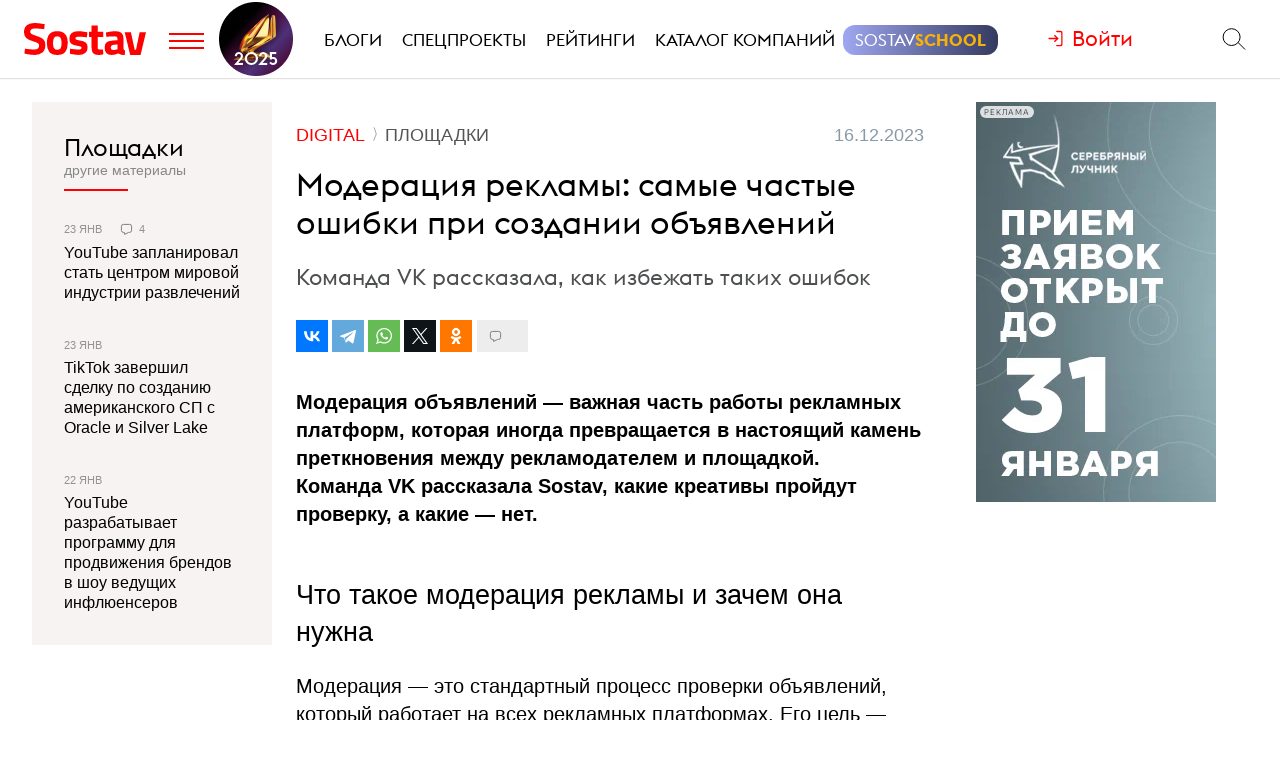

--- FILE ---
content_type: text/html; charset=utf-8
request_url: https://www.sostav.ru/publication/moderatsiya-reklamy-samye-chastye-oshibki-pri-sozdanii-obyavlenij-65013.html
body_size: 18198
content:
<!DOCTYPE html> <html lang="ru"> <head> <title>Модерация рекламы: самые частые ошибки при создании объявлений</title> <meta property="og:title" content="Модерация рекламы: самые частые ошибки при создании объявлений" /> <meta property="description" content="Команда VK рассказала, как избежать таких ошибок" /> <meta property="og:description" content="Команда VK рассказала, как избежать таких ошибок" /> <meta property="og:type" content="article" /> <link href="https://www.sostav.ru/publication/moderatsiya-reklamy-samye-chastye-oshibki-pri-sozdanii-obyavlenij-65013.html" rel="canonical" /> <meta property="og:url" content="https://www.sostav.ru/publication/moderatsiya-reklamy-samye-chastye-oshibki-pri-sozdanii-obyavlenij-65013.html" /> <meta property="og:image" content="https://www.sostav.ru/images/news/2023/12/14/preview/65013_social.jpg?rnd=880068" /> <meta property="og:image:width" content="1024" /> <meta property="og:image:height" content="512" /> <meta property="crawl:image" content="https://www.sostav.ru/images/news/2023/12/14/preview/65013_st.jpg" /> <script type="application/ld+json">{"@context":"http:\/\/schema.org","@type":"NewsArticle","headline":"\u041c\u043e\u0434\u0435\u0440\u0430\u0446\u0438\u044f \u0440\u0435\u043a\u043b\u0430\u043c\u044b: \u0441\u0430\u043c\u044b\u0435 \u0447\u0430\u0441\u0442\u044b\u0435 \u043e\u0448\u0438\u0431\u043a\u0438 \u043f\u0440\u0438 \u0441\u043e\u0437\u0434\u0430\u043d\u0438\u0438 \u043e\u0431\u044a\u044f\u0432\u043b\u0435\u043d\u0438\u0439","url":"https:\/\/www.sostav.ru\/publication\/moderatsiya-reklamy-samye-chastye-oshibki-pri-sozdanii-obyavlenij-65013.html","mainEntityOfPage":{"@type":"WebPage","@id":"https:\/\/www.sostav.ru\/publication\/moderatsiya-reklamy-samye-chastye-oshibki-pri-sozdanii-obyavlenij-65013.html#article_content"},"datePublished":"2023-12-16 10:00:00","dateCreated":"2023-12-14 12:05:33","dateModified":"2023-12-16 10:00:00","description":"\u041a\u043e\u043c\u0430\u043d\u0434\u0430 VK \u0440\u0430\u0441\u0441\u043a\u0430\u0437\u0430\u043b\u0430, \u043a\u0430\u043a \u0438\u0437\u0431\u0435\u0436\u0430\u0442\u044c \u0442\u0430\u043a\u0438\u0445 \u043e\u0448\u0438\u0431\u043e\u043a","text":"\u041c\u043e\u0434\u0435\u0440\u0430\u0446\u0438\u044f \u043e\u0431\u044a\u044f\u0432\u043b\u0435\u043d\u0438\u0439&nbsp;&mdash; \u0432\u0430\u0436\u043d\u0430\u044f \u0447\u0430\u0441\u0442\u044c \u0440\u0430\u0431\u043e\u0442\u044b \u0440\u0435\u043a\u043b\u0430\u043c\u043d\u044b\u0445 \u043f\u043b\u0430\u0442\u0444\u043e\u0440\u043c, \u043a\u043e\u0442\u043e\u0440\u0430\u044f \u0438\u043d\u043e\u0433\u0434\u0430 \u043f\u0440\u0435\u0432\u0440\u0430\u0449\u0430\u0435\u0442\u0441\u044f \u0432&nbsp;\u043d\u0430\u0441\u0442\u043e\u044f\u0449\u0438\u0439 \u043a\u0430\u043c\u0435\u043d\u044c \u043f\u0440\u0435\u0442\u043a\u043d\u043e\u0432\u0435\u043d\u0438\u044f \u043c\u0435\u0436\u0434\u0443 \u0440\u0435\u043a\u043b\u0430\u043c\u043e\u0434\u0430\u0442\u0435\u043b\u0435\u043c \u0438&nbsp;\u043f\u043b\u043e\u0449\u0430\u0434\u043a\u043e\u0439. \u041a\u043e\u043c\u0430\u043d\u0434\u0430&nbsp;VK \u0440\u0430\u0441\u0441\u043a\u0430\u0437\u0430\u043b\u0430 Sostav, \u043a\u0430\u043a\u0438\u0435 \u043a\u0440\u0435\u0430\u0442\u0438\u0432\u044b \u043f\u0440\u043e\u0439\u0434\u0443\u0442 \u043f\u0440\u043e\u0432\u0435\u0440\u043a\u0443, \u0430&nbsp;\u043a\u0430\u043a\u0438\u0435&nbsp;&mdash; \u043d\u0435\u0442.\u0427\u0442\u043e \u0442\u0430\u043a\u043e\u0435 \u043c\u043e\u0434\u0435\u0440\u0430\u0446\u0438\u044f \u0440\u0435\u043a\u043b\u0430\u043c\u044b \u0438&nbsp;\u0437\u0430\u0447\u0435\u043c \u043e\u043d\u0430 \u043d\u0443\u0436\u043d\u0430\u041c\u043e\u0434\u0435\u0440\u0430\u0446\u0438\u044f&nbsp;&mdash; \u044d\u0442\u043e \u0441\u0442\u0430\u043d\u0434\u0430\u0440\u0442\u043d\u044b\u0439 \u043f\u0440\u043e\u0446\u0435\u0441\u0441 \u043f\u0440\u043e\u0432\u0435\u0440\u043a\u0438 \u043e\u0431\u044a\u044f\u0432\u043b\u0435\u043d\u0438\u0439, \u043a\u043e\u0442\u043e\u0440\u044b\u0439 \u0440\u0430\u0431\u043e\u0442\u0430\u0435\u0442 \u043d\u0430&nbsp;\u0432\u0441\u0435\u0445 \u0440\u0435\u043a\u043b\u0430\u043c\u043d\u044b\u0445 \u043f\u043b\u0430\u0442\u0444\u043e\u0440\u043c\u0430\u0445. \u0415\u0433\u043e \u0446\u0435\u043b\u044c&nbsp;&mdash; \u0443\u0431\u0435\u0434\u0438\u0442\u044c\u0441\u044f, \u0447\u0442\u043e \u043a\u0440\u0435\u0430\u0442\u0438\u0432\u044b \u0441\u043e\u043e\u0442\u0432\u0435\u0442\u0441\u0442\u0432\u0443\u044e\u0442 \u0442\u0440\u0435\u0431\u043e\u0432\u0430\u043d\u0438\u044f\u043c \u0437\u0430\u043a\u043e\u043d\u043e\u0434\u0430\u0442\u0435\u043b\u044c\u0441\u0442\u0432\u0430 \u0438&nbsp;\u043f\u0440\u0430\u0432\u0438\u043b\u0430\u043c \u043f\u043b\u043e\u0449\u0430\u0434\u043e\u043a.\u041e\u0431\u044a\u044f\u0432\u043b\u0435\u043d\u0438\u044f, \u043a\u043e\u0442\u043e\u0440\u044b\u0435 \u043f\u0440\u0438\u0432\u043b\u0435\u043a\u0430\u044e\u0442 \u0432\u043d\u0438\u043c\u0430\u043d\u0438\u0435 \u043b\u0430\u043a\u043e\u043d\u0438\u0447\u043d\u044b\u043c\u0438 \u0438\u0437\u043e\u0431\u0440\u0430\u0436\u0435\u043d\u0438\u044f\u043c\u0438 \u0438&nbsp;\u0440\u0435\u043b\u0435\u0432\u0430\u043d\u0442\u043d\u044b\u043c\u0438 \u043f\u0440\u0435\u0434\u043b\u043e\u0436\u0435\u043d\u0438\u044f\u043c\u0438, \u0443\u043b\u0443\u0447\u0448\u0430\u044e\u0442 \u043e\u043f\u044b\u0442 \u043f\u043e\u043b\u044c\u0437\u043e\u0432\u0430\u0442\u0435\u043b\u0435\u0439, \u0430&nbsp;\u0442\u0430\u043a\u0436\u0435 \u043f\u043e\u043c\u043e\u0433\u0430\u044e\u0442 \u0431\u0438\u0437\u043d\u0435\u0441\u0443 \u044d\u0444\u0444\u0435\u043a\u0442\u0438\u0432\u043d\u0435\u0435 \u0432\u043e\u0432\u043b\u0435\u043a\u0430\u0442\u044c \u0430\u0443\u0434\u0438\u0442\u043e\u0440\u0438\u044e \u0432&nbsp;\u043a\u043e\u043c\u043c\u0443\u043d\u0438\u043a\u0430\u0446\u0438\u044e \u0438&nbsp;\u043f\u0440\u0438\u0432\u043b\u0435\u043a\u0430\u0442\u044c \u043a\u043b\u0438\u0435\u043d\u0442\u043e\u0432.\u0421\u043a\u043e\u043b\u044c\u043a\u043e \u0432\u0440\u0435\u043c\u0435\u043d\u0438 \u0442\u0440\u0435\u0431\u0443\u0435\u0442\u0441\u044f \u0434\u043b\u044f \u043f\u0440\u043e\u0432\u0435\u0440\u043a\u0438 \u043e\u0431\u044a\u044f\u0432\u043b\u0435\u043d\u0438\u044f\u0423&nbsp;\u0431\u043e\u043b\u044c\u0448\u0438\u043d\u0441\u0442\u0432\u0430 \u0440\u0435\u043a\u043b\u0430\u043c\u043d\u044b\u0445 \u043f\u043b\u0430\u0442\u0444\u043e\u0440\u043c \u0435\u0441\u0442\u044c \u0434\u0432\u0430 \u0432\u0438\u0434\u0430 \u043c\u043e\u0434\u0435\u0440\u0430\u0446\u0438\u0438: \u0430\u0432\u0442\u043e\u043c\u0430\u0442\u0438\u0447\u0435\u0441\u043a\u0430\u044f \u0438&nbsp;\u0440\u0443\u0447\u043d\u0430\u044f. \u041e\u0431\u0443\u0447\u0435\u043d\u043d\u044b\u0435 \u0430\u043b\u0433\u043e\u0440\u0438\u0442\u043c\u044b \u0441\u0430\u043c\u043e\u0441\u0442\u043e\u044f\u0442\u0435\u043b\u044c\u043d\u043e \u043e\u043f\u0440\u0435\u0434\u0435\u043b\u044f\u044e\u0442 \u0442\u0435\u043c\u0430\u0442\u0438\u043a\u0443 \u0440\u0435\u043a\u043b\u0430\u043c\u044b \u0438&nbsp;\u0430\u043d\u0430\u043b\u0438\u0437\u0438\u0440\u0443\u044e\u0442 \u0435\u0451&nbsp;\u0441\u043e\u043e\u0442\u0432\u0435\u0442\u0441\u0442\u0432\u0438\u0435 \u0442\u0440\u0435\u0431\u043e\u0432\u0430\u043d\u0438\u044f\u043c. \u041f\u043e\u0434\u043e\u0437\u0440\u0438\u0442\u0435\u043b\u044c\u043d\u044b\u0435 \u043e\u0431\u044a\u044f\u0432\u043b\u0435\u043d\u0438\u044f \u043e\u0442\u043f\u0440\u0430\u0432\u043b\u044f\u044e\u0442\u0441\u044f \u043d\u0430&nbsp;\u0440\u0443\u0447\u043d\u0443\u044e \u043f\u0440\u043e\u0432\u0435\u0440\u043a\u0443.\u0412\u0440\u0435\u043c\u044f \u043c\u043e\u0434\u0435\u0440\u0430\u0446\u0438\u0438 \u0437\u0430\u0432\u0438\u0441\u0438\u0442 \u043e\u0442&nbsp;\u043a\u043e\u043b\u0438\u0447\u0435\u0441\u0442\u0432\u0430 \u043a\u0430\u043c\u043f\u0430\u043d\u0438\u0439 \u0438&nbsp;\u043d\u043e\u0432\u044b\u0445 \u043e\u0431\u044a\u044f\u0432\u043b\u0435\u043d\u0438\u0439 \u0432&nbsp;\u0441\u0438\u0441\u0442\u0435\u043c\u0435. \u041a\u0430\u043a \u043f\u0440\u0430\u0432\u0438\u043b\u043e, \u0432&nbsp;&laquo;VK&nbsp;\u0420\u0435\u043a\u043b\u0430\u043c\u0435&raquo; 80% \u043a\u0440\u0435\u0430\u0442\u0438\u0432\u043e\u0432 \u043c\u043e\u0434\u0435\u0440\u0438\u0440\u0443\u0435\u0442\u0441\u044f \u0432&nbsp;\u0442\u0435\u0447\u0435\u043d\u0438\u0435 \u0447\u0435\u0442\u044b\u0440\u0451\u0445 \u0447\u0430\u0441\u043e\u0432. \u041e\u043f\u0442\u0438\u043c\u0438\u0437\u0438\u0440\u043e\u0432\u0430\u0442\u044c \u043f\u0440\u043e\u0446\u0435\u0441\u0441 \u043f\u043e\u043c\u043e\u0433\u0430\u044e\u0442 \u0442\u0435\u0445\u043d\u043e\u043b\u043e\u0433\u0438\u0438: \u043e\u043d\u0438 \u0443\u0441\u043a\u043e\u0440\u044f\u044e\u0442 \u043f\u0440\u043e\u0432\u0435\u0440\u043a\u0443 \u043e\u0431\u044a\u044f\u0432\u043b\u0435\u043d\u0438\u0439 \u0438&nbsp;\u0431\u044b\u0441\u0442\u0440\u0435\u0435 \u0430\u043d\u0430\u043b\u0438\u0437\u0438\u0440\u0443\u044e\u0442 \u043a\u043e\u043d\u0442\u0435\u043d\u0442.\u041f\u043e\u0447\u0435\u043c\u0443 \u043c\u043e\u0434\u0435\u0440\u0430\u0446\u0438\u044f \u043c\u043e\u0436\u0435\u0442 \u043d\u0435&nbsp;\u043f\u0440\u043e\u043f\u0443\u0441\u043a\u0430\u0442\u044c \u043e\u0431\u044a\u044f\u0432\u043b\u0435\u043d\u0438\u044f\u041f\u043e&nbsp;\u0434\u0430\u043d\u043d\u044b\u043c \u0441\u0435\u0440\u0432\u0438\u0441\u043e\u0432 VK, \u0447\u0430\u0449\u0435 \u0432\u0441\u0435\u0433\u043e \u0431\u0438\u0437\u043d\u0435\u0441 \u0441\u043e\u0432\u0435\u0440\u0448\u0430\u0435\u0442 \u0441\u043b\u0435\u0434\u0443\u044e\u0449\u0438\u0435 \u043e\u0448\u0438\u0431\u043a\u0438:\u0442\u0435\u043a\u0441\u0442 \u0437\u0430\u043d\u0438\u043c\u0430\u0435\u0442 \u0431\u043e\u043b\u044c\u0448\u0435 20% \u043e\u0442&nbsp;\u043e\u0431\u0449\u0435\u0439 \u043f\u043b\u043e\u0449\u0430\u0434\u0438 \u0438\u0437\u043e\u0431\u0440\u0430\u0436\u0435\u043d\u0438\u044f&nbsp;&mdash; 14,24% \u043e\u0442&nbsp;\u0432\u0441\u0435\u0445 \u043e\u0442\u043a\u043b\u043e\u043d\u0435\u043d\u043d\u044b\u0445 \u043e\u0431\u044a\u044f\u0432\u043b\u0435\u043d\u0438\u0439;\u043e\u0431\u044a\u044f\u0432\u043b\u0435\u043d\u0438\u0435 \u0432\u0432\u043e\u0434\u0438\u0442 \u0430\u0443\u0434\u0438\u0442\u043e\u0440\u0438\u044e \u0432&nbsp;\u0437\u0430\u0431\u043b\u0443\u0436\u0434\u0435\u043d\u0438\u0435&nbsp;&mdash; \u043d\u0430\u043f\u0440\u0438\u043c\u0435\u0440, \u043f\u0440\u0435\u0434\u043e\u0441\u0442\u0430\u0432\u043b\u044f\u0435\u0442 \u043b\u043e\u0436\u043d\u0443\u044e \u0438\u043d\u0444\u043e\u0440\u043c\u0430\u0446\u0438\u044e \u0438\u043b\u0438 \u043d\u0430&nbsp;\u043a\u0440\u0435\u0430\u0442\u0438\u0432\u0435 \u0438\u043c\u0438\u0442\u0438\u0440\u0443\u044e\u0442\u0441\u044f \u043a\u043d\u043e\u043f\u043a\u0438 &laquo;\u0417\u0430\u043a\u0430\u0437\u0430\u0442\u044c&raquo; \u0438\u043b\u0438 &laquo;\u0412\u043e\u0441\u043f\u0440\u043e\u0438\u0437\u0432\u0435\u0441\u0442\u0438 \u0432\u0438\u0434\u0435\u043e&raquo;. \u042d\u0442\u043e 7,5% \u043e\u0442&nbsp;\u0432\u0441\u0435\u0445 \u043e\u0442\u043a\u043b\u043e\u043d\u0451\u043d\u043d\u044b\u0445 \u043e\u0431\u044a\u044f\u0432\u043b\u0435\u043d\u0438\u0439;\u043e\u0442\u0441\u0443\u0442\u0441\u0442\u0432\u0438\u0435 \u043d\u0430&nbsp;\u043a\u0440\u0435\u0430\u0442\u0438\u0432\u0435 \u0440\u0435\u043a\u0432\u0438\u0437\u0438\u0442\u043e\u0432 \u0434\u043b\u044f \u0434\u0438\u0441\u0442\u0430\u043d\u0446\u0438\u043e\u043d\u043d\u043e\u0439 \u043f\u0440\u043e\u0434\u0430\u0436\u0438&nbsp;&mdash; 4,36%;\u043d\u0435\u0445\u0432\u0430\u0442\u043a\u0430 \u043d\u0435\u043e\u0431\u0445\u043e\u0434\u0438\u043c\u044b\u0445 \u0434\u043e\u043a\u0443\u043c\u0435\u043d\u0442\u043e\u0432&nbsp;&mdash; 4,32%;\u043a\u0440\u0435\u0430\u0442\u0438\u0432 \u043d\u0435&nbsp;\u0441\u043e\u043e\u0442\u0432\u0435\u0442\u0441\u0442\u0432\u0443\u0435\u0442 \u0440\u0435\u043a\u043b\u0430\u043c\u0438\u0440\u0443\u0435\u043c\u043e\u043c\u0443 \u043e\u0431\u044a\u0435\u043a\u0442\u0443&nbsp;&mdash; 4%. \u041f\u0440\u0438\u0447\u0438\u043d\u044b \u0434\u043b\u044f \u043e\u0442\u043a\u043b\u043e\u043d\u0435\u043d\u0438\u044f \u043a\u0440\u0435\u0430\u0442\u0438\u0432\u0430\u0422\u0435\u043a\u0441\u0442 \u0432&nbsp;\u0440\u0435\u043a\u043b\u0430\u043c\u0435\u0412\u043c\u0435\u0441\u0442\u0435 \u0441&nbsp;\u0438\u0437\u043e\u0431\u0440\u0430\u0436\u0435\u043d\u0438\u0435\u043c \u0442\u0435\u043a\u0441\u0442 \u043f\u0440\u0438\u0432\u043b\u0435\u043a\u0430\u0435\u0442 \u0432\u043d\u0438\u043c\u0430\u043d\u0438\u0435 \u0430\u0443\u0434\u0438\u0442\u043e\u0440\u0438\u0438 \u043a&nbsp;\u0442\u043e\u0432\u0430\u0440\u0443 \u0438\u043b\u0438 \u0443\u0441\u043b\u0443\u0433\u0435. \u0416\u0435\u043b\u0430\u043d\u0438\u0435 \u0431\u0438\u0437\u043d\u0435\u0441\u0430 \u0440\u0430\u0441\u0441\u043a\u0430\u0437\u0430\u0442\u044c \u0431\u043e\u043b\u044c\u0448\u0435 \u043e&nbsp;\u043f\u0440\u043e\u0434\u0443\u043a\u0442\u0435 \u043f\u043e\u043d\u044f\u0442\u043d\u043e. \u041e\u0434\u043d\u0430\u043a\u043e \u0435\u0441\u043b\u0438 \u043a\u0440\u0435\u0430\u0442\u0438\u0432 \u0431\u0443\u0434\u0435\u0442 \u043f\u0435\u0440\u0435\u0433\u0440\u0443\u0436\u0435\u043d \u0442\u0435\u043a\u0441\u0442\u043e\u043c, \u043a\u043b\u044e\u0447\u0435\u0432\u043e\u0435 \u0441\u043e\u043e\u0431\u0449\u0435\u043d\u0438\u0435 \u043a\u043e\u043c\u043f\u0430\u043d\u0438\u0438 \u043c\u043e\u0436\u0435\u0442 \u043f\u043e\u0442\u0435\u0440\u044f\u0442\u044c\u0441\u044f \u043d\u0430&nbsp;\u0444\u043e\u043d\u0435 \u043e\u0441\u0442\u0430\u043b\u044c\u043d\u043e\u0439 \u0438\u043d\u0444\u043e\u0440\u043c\u0430\u0446\u0438\u0438, \u0430&nbsp;\u043e\u043f\u044b\u0442 \u043f\u043e\u043b\u044c\u0437\u043e\u0432\u0430\u0442\u0435\u043b\u044f \u043d\u0430&nbsp;\u043f\u043b\u043e\u0449\u0430\u0434\u043a\u0435 \u0443\u0445\u0443\u0434\u0448\u0438\u0442\u0441\u044f. \u041f\u043e&nbsp;\u044d\u0442\u043e\u0439 \u043f\u0440\u0438\u0447\u0438\u043d\u0435 \u043e\u0431\u044a\u0451\u043c \u0442\u0435\u043a\u0441\u0442\u0430 \u043e\u0442&nbsp;\u043e\u0431\u0449\u0435\u0439 \u043f\u043b\u043e\u0449\u0430\u0434\u0438 \u0438\u0437\u043e\u0431\u0440\u0430\u0436\u0435\u043d\u0438\u044f \u043d\u0435&nbsp;\u0434\u043e\u043b\u0436\u0435\u043d \u043f\u0440\u0435\u0432\u044b\u0448\u0430\u0442\u044c 20%. \u041f\u0440\u043e\u0432\u0435\u0440\u0438\u0442\u044c \u0434\u043e\u043b\u044e \u0442\u0435\u043a\u0441\u0442\u0430 \u0432&nbsp;\u043e\u0431\u044a\u044f\u0432\u043b\u0435\u043d\u0438\u0438 \u043e\u0442\u043d\u043e\u0441\u0438\u0442\u0435\u043b\u044c\u043d\u043e \u0438\u0437\u043e\u0431\u0440\u0430\u0436\u0435\u043d\u0438\u044f \u043c\u043e\u0436\u043d\u043e \u0441&nbsp;\u043f\u043e\u043c\u043e\u0449\u044c\u044e Robbi.ai&nbsp;&mdash; \u0430\u0432\u0442\u043e\u043c\u0430\u0442\u0438\u0437\u0438\u0440\u043e\u0432\u0430\u043d\u043d\u043e\u0439 \u043f\u043b\u0430\u0442\u0444\u043e\u0440\u043c\u044b \u0434\u043b\u044f \u0430\u043d\u0430\u043b\u0438\u0437\u0430 \u043a\u043e\u043d\u0442\u0435\u043d\u0442\u0430 \u043d\u0430&nbsp;\u0431\u0430\u0437\u0435 \u043d\u0435\u0439\u0440\u043e\u0441\u0435\u0442\u0435\u0439 \u0438&nbsp;\u0431\u043e\u043b\u044c\u0448\u0438\u0445 \u0434\u0430\u043d\u043d\u044b\u0445, \u0440\u0430\u0437\u0440\u0430\u0431\u043e\u0442\u0430\u043d\u043d\u043e\u0439 \u043a\u043e\u043c\u0430\u043d\u0434\u043e\u0439 &laquo;\u041e\u0434\u043d\u043e\u043a\u043b\u0430\u0441\u0441\u043d\u0438\u043a\u043e\u0432&raquo;.\u041f\u043e\u043c\u0438\u043c\u043e \u043e\u0431\u044a\u0451\u043c\u0430 \u0442\u0435\u043a\u0441\u0442\u0430 \u0432\u0430\u0436\u043d\u043e \u0441\u043b\u0435\u0434\u0438\u0442\u044c, \u043a\u0430\u043a \u043e\u043d&nbsp;\u0441\u043c\u043e\u0442\u0440\u0438\u0442\u0441\u044f \u0432&nbsp;\u043e\u0431\u044a\u044f\u0432\u043b\u0435\u043d\u0438\u0438. \u041d\u0430\u043f\u0440\u0438\u043c\u0435\u0440, \u0435\u0433\u043e \u0446\u0432\u0435\u0442 \u0434\u043e\u043b\u0436\u0435\u043d \u043e\u0442\u043b\u0438\u0447\u0430\u0442\u044c\u0441\u044f \u043e\u0442&nbsp;\u043e\u0431\u0449\u0435\u0433\u043e \u0444\u043e\u043d\u0430, \u0447\u0442\u043e\u0431\u044b \u043f\u043e\u043b\u044c\u0437\u043e\u0432\u0430\u0442\u0435\u043b\u044f\u043c \u0431\u044b\u043b\u043e \u043f\u0440\u043e\u0449\u0435 \u043f\u0440\u043e\u0447\u0438\u0442\u0430\u0442\u044c \u0441\u043e\u043e\u0431\u0449\u0435\u043d\u0438\u0435 \u0431\u0438\u0437\u043d\u0435\u0441\u0430 \u043d\u0430&nbsp;\u043a\u0440\u0435\u0430\u0442\u0438\u0432\u0435. \u0412\u0432\u0435\u0434\u0435\u043d\u0438\u0435 \u0430\u0443\u0434\u0438\u0442\u043e\u0440\u0438\u0438 \u0432&nbsp;\u0437\u0430\u0431\u043b\u0443\u0436\u0434\u0435\u043d\u0438\u0435\u0420\u0435\u043a\u043b\u0430\u043c\u0430 \u0434\u043e\u043b\u0436\u043d\u0430 \u0431\u044b\u0442\u044c \u0434\u043e\u0441\u0442\u043e\u0432\u0435\u0440\u043d\u043e\u0439, \u0447\u0442\u043e \u0432\u0430\u0436\u043d\u043e \u043d\u0435&nbsp;\u0442\u043e\u043b\u044c\u043a\u043e \u0441&nbsp;\u0442\u043e\u0447\u043a\u0438 \u0437\u0440\u0435\u043d\u0438\u044f \u0437\u0430\u043a\u043e\u043d\u043e\u0434\u0430\u0442\u0435\u043b\u044c\u0441\u0442\u0432\u0430, \u043d\u043e&nbsp;\u0438&nbsp;\u0434\u043b\u044f \u0444\u043e\u0440\u043c\u0438\u0440\u043e\u0432\u0430\u043d\u0438\u044f \u043f\u043e\u0437\u0438\u0442\u0438\u0432\u043d\u043e\u0433\u043e \u0438&nbsp;\u043b\u043e\u044f\u043b\u044c\u043d\u043e\u0433\u043e \u043e\u0442\u043d\u043e\u0448\u0435\u043d\u0438\u044f \u043f\u043e\u043a\u0443\u043f\u0430\u0442\u0435\u043b\u0435\u0439 \u043a&nbsp;\u0431\u0440\u0435\u043d\u0434\u0443. \u0415\u0441\u043b\u0438 \u0432&nbsp;\u043e\u0431\u044a\u044f\u0432\u043b\u0435\u043d\u0438\u0438 \u0443\u043a\u0430\u0437\u0430\u043d\u0430 \u043b\u043e\u0436\u043d\u0430\u044f \u0438\u043d\u0444\u043e\u0440\u043c\u0430\u0446\u0438\u044f \u043e&nbsp;\u0442\u043e\u0432\u0430\u0440\u0435, \u043c\u043e\u0434\u0435\u0440\u0430\u0446\u0438\u044f \u043d\u0435&nbsp;\u043f\u0440\u043e\u043f\u0443\u0441\u0442\u0438\u0442 \u0442\u0430\u043a\u0443\u044e \u0440\u0435\u043a\u043b\u0430\u043c\u0443.\u041f\u0440\u0438 \u0437\u0430\u043f\u0443\u0441\u043a\u0435 \u043a\u0430\u043c\u043f\u0430\u043d\u0438\u0439 \u0442\u0430\u043a\u0436\u0435 \u043d\u0435\u043b\u044c\u0437\u044f \u0438\u043c\u0438\u0442\u0438\u0440\u043e\u0432\u0430\u0442\u044c \u0444\u0438\u0440\u043c\u0435\u043d\u043d\u044b\u0439 \u0441\u0442\u0438\u043b\u044c, \u043b\u043e\u0433\u043e\u0442\u0438\u043f\u044b \u0438\u043b\u0438 \u044d\u043b\u0435\u043c\u0435\u043d\u0442\u044b \u0438\u043d\u0442\u0435\u0440\u0444\u0435\u0439\u0441\u0430 \u043f\u043b\u043e\u0449\u0430\u0434\u043e\u043a: \u0441\u043e\u0446\u0441\u0435\u0442\u0435\u0439, \u0440\u0435\u043a\u043b\u0430\u043c\u043d\u044b\u0445 \u043f\u043b\u0430\u0442\u0444\u043e\u0440\u043c \u0438\u043b\u0438 \u0432\u0438\u0434\u0435\u043e\u0441\u0435\u0440\u0432\u0438\u0441\u043e\u0432. \u042d\u0442\u043e \u043e\u0431\u043c\u0430\u043d\u044b\u0432\u0430\u0435\u0442 \u043e\u0436\u0438\u0434\u0430\u043d\u0438\u044f \u043f\u043e\u043b\u044c\u0437\u043e\u0432\u0430\u0442\u0435\u043b\u0435\u0439. \u0412&nbsp;\u0440\u0435\u0437\u0443\u043b\u044c\u0442\u0430\u0442\u0435 \u043e\u043d\u0438 \u043d\u0435&nbsp;\u0441\u043c\u043e\u0433\u0443\u0442 \u0441\u043e\u0432\u0435\u0440\u0448\u0438\u0442\u044c \u043d\u0443\u0436\u043d\u044b\u0435 \u0438\u043c&nbsp;\u0434\u0435\u0439\u0441\u0442\u0432\u0438\u044f, \u043d\u0430\u043f\u0440\u0438\u043c\u0435\u0440, \u043f\u0435\u0440\u0435\u0439\u0442\u0438 \u043f\u043e&nbsp;\u043a\u043d\u043e\u043f\u043a\u0435 \u0432&nbsp;\u043e\u0431\u044a\u044f\u0432\u043b\u0435\u043d\u0438\u0438 \u0432&nbsp;\u0441\u043e\u043e\u0431\u0449\u0435\u0441\u0442\u0432\u043e \u0438\u043b\u0438 \u0432\u043e\u0441\u043f\u0440\u043e\u0438\u0437\u0432\u0435\u0441\u0442\u0438 \u0432\u0438\u0434\u0435\u043e\u0440\u043e\u043b\u0438\u043a. \u0420\u0435\u043a\u0432\u0438\u0437\u0438\u0442\u044b \u0434\u043b\u044f \u0434\u0438\u0441\u0442\u0430\u043d\u0446\u0438\u043e\u043d\u043d\u043e\u0439 \u043f\u0440\u043e\u0434\u0430\u0436\u0438 \u043d\u0430&nbsp;\u043a\u0440\u0435\u0430\u0442\u0438\u0432\u0435\u041f\u043e&nbsp;\u0437\u0430\u043a\u043e\u043d\u0443 &laquo;\u041e&nbsp;\u0440\u0435\u043a\u043b\u0430\u043c\u0435&raquo; \u043f\u0440\u0438 \u043f\u0440\u043e\u0434\u0432\u0438\u0436\u0435\u043d\u0438\u0438 \u0438\u043d\u0442\u0435\u0440\u043d\u0435\u0442-\u043c\u0430\u0433\u0430\u0437\u0438\u043d\u0430 \u043d\u0435\u043e\u0431\u0445\u043e\u0434\u0438\u043c\u043e \u043f\u0440\u0435\u0434\u043e\u0441\u0442\u0430\u0432\u043b\u044f\u0442\u044c \u0440\u044f\u0434 \u0434\u0430\u043d\u043d\u044b\u0445 \u043e&nbsp;\u043f\u0440\u043e\u0434\u0430\u0432\u0446\u0435.\u041a\u0440\u0443\u043f\u043d\u043e\u043c\u0443 \u0431\u0438\u0437\u043d\u0435\u0441\u0443 \u043d\u0443\u0436\u043d\u043e \u0443\u043a\u0430\u0437\u0430\u0442\u044c \u043d\u0430\u0438\u043c\u0435\u043d\u043e\u0432\u0430\u043d\u0438\u0435 \u043a\u043e\u043c\u043f\u0430\u043d\u0438\u0438, \u043c\u0435\u0441\u0442\u043e \u0435\u0451&nbsp;\u043d\u0430\u0445\u043e\u0436\u0434\u0435\u043d\u0438\u044f \u0438&nbsp;\u0433\u043e\u0441\u0443\u0434\u0430\u0440\u0441\u0442\u0432\u0435\u043d\u043d\u044b\u0439 \u0440\u0435\u0433\u0438\u0441\u0442\u0440\u0430\u0446\u0438\u043e\u043d\u043d\u044b\u0439 \u043d\u043e\u043c\u0435\u0440 \u0437\u0430\u043f\u0438\u0441\u0438 \u043e&nbsp;\u0441\u043e\u0437\u0434\u0430\u043d\u0438\u0438 \u044e\u0440\u0438\u0434\u0438\u0447\u0435\u0441\u043a\u043e\u0433\u043e \u043b\u0438\u0446\u0430. \u0418\u043d\u0434\u0438\u0432\u0438\u0434\u0443\u0430\u043b\u044c\u043d\u043e\u043c\u0443 \u043f\u0440\u0435\u0434\u043f\u0440\u0438\u043d\u0438\u043c\u0430\u0442\u0435\u043b\u044e \u0434\u043e\u0441\u0442\u0430\u0442\u043e\u0447\u043d\u043e \u0443\u043a\u0430\u0437\u0430\u0442\u044c \u0424\u0418\u041e \u0438&nbsp;\u043e\u0441\u043d\u043e\u0432\u043d\u043e\u0439 \u043d\u043e\u043c\u0435\u0440 \u0437\u0430\u043f\u0438\u0441\u0438 \u043e&nbsp;\u0433\u043e\u0441\u0443\u0434\u0430\u0440\u0441\u0442\u0432\u0435\u043d\u043d\u043e\u0439 \u0440\u0435\u0433\u0438\u0441\u0442\u0440\u0430\u0446\u0438\u0438 \u0444\u0438\u0437\u0438\u0447\u0435\u0441\u043a\u043e\u0433\u043e \u043b\u0438\u0446\u0430 \u0432&nbsp;\u043a\u0430\u0447\u0435\u0441\u0442\u0432\u0435&nbsp;\u0418\u041f. \u0421\u0430\u043c\u043e\u0437\u0430\u043d\u044f\u0442\u043e\u043c\u0443&nbsp;&mdash; \u0424\u0418\u041e \u0438&nbsp;\u0418\u041d\u041d.\u0418\u043d\u0444\u043e\u0440\u043c\u0430\u0446\u0438\u044e \u043c\u043e\u0436\u043d\u043e \u0434\u043e\u0431\u0430\u0432\u0438\u0442\u044c \u043d\u0435\u0441\u043a\u043e\u043b\u044c\u043a\u0438\u043c\u0438 \u0441\u043f\u043e\u0441\u043e\u0431\u0430\u043c\u0438: \u0432&nbsp;\u043f\u043e\u043b\u0435 &laquo;\u0414\u0430\u043d\u043d\u044b\u0435 \u0440\u0435\u043a\u043b\u0430\u043c\u043e\u0434\u0430\u0442\u0435\u043b\u044f&raquo; \u0432&nbsp;\u0440\u0435\u043a\u043b\u0430\u043c\u043d\u043e\u043c \u043a\u0430\u0431\u0438\u043d\u0435\u0442\u0435, \u043d\u0430&nbsp;\u0431\u0430\u043d\u043d\u0435\u0440\u0435 \u0438\u043b\u0438 \u0432&nbsp;\u0432\u0438\u0434\u0435\u043e\u0440\u043e\u043b\u0438\u043a\u0435. \u0415\u0441\u043b\u0438 \u0431\u0438\u0437\u043d\u0435\u0441 \u0437\u0430\u043f\u0443\u0441\u043a\u0430\u0435\u0442 \u043a\u0430\u043c\u043f\u0430\u043d\u0438\u044e \u0432&nbsp;\u0444\u043e\u0440\u043c\u0430\u0442\u0435 \u043a\u0430\u0440\u0443\u0441\u0435\u043b\u0438, \u0443\u043a\u0430\u0437\u0430\u0442\u044c \u0434\u0430\u043d\u043d\u044b\u0435 \u043d\u0443\u0436\u043d\u043e \u043d\u0430&nbsp;\u043f\u0435\u0440\u0432\u043e\u043c \u0441\u043b\u0430\u0439\u0434\u0435 \u0438\u043b\u0438 \u043d\u0430&nbsp;\u0432\u0441\u0435\u0445 \u0441\u0440\u0430\u0437\u0443. \u041d\u0435\u0445\u0432\u0430\u0442\u043a\u0430 \u043d\u0435\u043e\u0431\u0445\u043e\u0434\u0438\u043c\u044b\u0445 \u0434\u043e\u043a\u0443\u043c\u0435\u043d\u0442\u043e\u0432\u041e\u0431\u044a\u044f\u0432\u043b\u0435\u043d\u0438\u044f \u043d\u0435\u043a\u043e\u0442\u043e\u0440\u044b\u0445 \u043a\u0430\u0442\u0435\u0433\u043e\u0440\u0438\u0439 \u0440\u0435\u043a\u043b\u0430\u043c\u043e\u0434\u0430\u0442\u0435\u043b\u0435\u0439 \u043d\u0443\u0436\u0434\u0430\u044e\u0442\u0441\u044f \u0432&nbsp;\u0434\u043e\u043f\u043e\u043b\u043d\u0438\u0442\u0435\u043b\u044c\u043d\u043e\u0439 \u043f\u0440\u043e\u0432\u0435\u0440\u043a\u0435. \u041f\u0440\u0435\u0436\u0434\u0435 \u0432\u0441\u0435\u0433\u043e \u044d\u0442\u043e \u0441\u0432\u044f\u0437\u0430\u043d\u043e \u0441&nbsp;\u0431\u0435\u0437\u043e\u043f\u0430\u0441\u043d\u043e\u0441\u0442\u044c\u044e \u043f\u043e\u043b\u044c\u0437\u043e\u0432\u0430\u0442\u0435\u043b\u0435\u0439.\u0420\u0435\u0447\u044c \u0438\u0434\u0451\u0442 \u043e\u0431&nbsp;\u043e\u0442\u0440\u0430\u0441\u043b\u044f\u0445, \u043a\u043e\u0442\u043e\u0440\u044b\u0435 \u0441\u0432\u044f\u0437\u0430\u043d\u044b \u0441&nbsp;\u043c\u0435\u0434\u0438\u0446\u0438\u043d\u043e\u0439, \u043a\u043e\u0441\u043c\u0435\u0442\u043e\u043b\u043e\u0433\u0438\u0435\u0439, \u0434\u0438\u0435\u0442\u043e\u043b\u043e\u0433\u0438\u0435\u0439, \u0432\u0435\u0442\u0435\u0440\u0438\u043d\u0430\u0440\u0438\u0435\u0439 \u0438&nbsp;\u0434\u0440\u0443\u0433\u0438\u043c\u0438 \u0441\u043c\u0435\u0436\u043d\u044b\u043c\u0438 \u0441\u0444\u0435\u0440\u0430\u043c\u0438. \u041e\u0441\u043e\u0431\u043e\u0435 \u0432\u043d\u0438\u043c\u0430\u043d\u0438\u0435 \u0443\u0434\u0435\u043b\u044f\u0435\u0442\u0441\u044f \u0438&nbsp;\u043a\u043e\u043c\u043f\u0430\u043d\u0438\u044f\u043c, \u043a\u043e\u0442\u043e\u0440\u044b\u0435 \u0437\u0430\u043d\u0438\u043c\u0430\u044e\u0442\u0441\u044f \u0444\u0438\u043d\u0430\u043d\u0441\u043e\u0432\u044b\u043c\u0438 \u0443\u0441\u043b\u0443\u0433\u0430\u043c\u0438, \u0441\u0442\u0440\u0430\u0445\u043e\u0432\u0430\u043d\u0438\u0435\u043c, \u0443\u043f\u0440\u0430\u0432\u043b\u0435\u043d\u0438\u0435\u043c \u0430\u043a\u0442\u0438\u0432\u0430\u043c\u0438, \u044e\u0432\u0435\u043b\u0438\u0440\u043d\u044b\u043c\u0438 \u0438\u0437\u0434\u0435\u043b\u0438\u044f\u043c\u0438 \u0438&nbsp;\u0434\u0440\u0443\u0433\u0438\u043c\u0438 \u043d\u0430\u043f\u0440\u0430\u0432\u043b\u0435\u043d\u0438\u044f\u043c\u0438.\u041a\u0430\u043a \u043f\u0440\u0430\u0432\u0438\u043b\u043e, \u0434\u043b\u044f \u044d\u0442\u0438\u0445 \u043a\u0430\u0442\u0435\u0433\u043e\u0440\u0438\u0439 \u0440\u0435\u043a\u043b\u0430\u043c\u043e\u0434\u0430\u0442\u0435\u043b\u0435\u0439 \u043d\u0443\u0436\u043d\u044b \u0434\u043e\u043f\u043e\u043b\u043d\u0438\u0442\u0435\u043b\u044c\u043d\u044b\u0435 \u0434\u043e\u043a\u0443\u043c\u0435\u043d\u0442\u044b. \u0418\u0445&nbsp;\u043f\u0440\u043e\u0432\u0435\u0440\u043a\u0430 \u0442\u0440\u0435\u0431\u0443\u0435\u0442 \u0432\u0440\u0435\u043c\u0435\u043d\u0438, \u0438&nbsp;\u044d\u0442\u043e \u0432\u0430\u0436\u043d\u043e \u0443\u0447\u0438\u0442\u044b\u0432\u0430\u0442\u044c \u043f\u0440\u0438 \u043f\u043b\u0430\u043d\u0438\u0440\u043e\u0432\u0430\u043d\u0438\u0438 \u0441\u0440\u043e\u043a\u043e\u0432 \u043a\u0430\u043c\u043f\u0430\u043d\u0438\u0438. \u0421\u043e&nbsp;\u0441\u043f\u0438\u0441\u043a\u043e\u043c \u043d\u0435\u043e\u0431\u0445\u043e\u0434\u0438\u043c\u044b\u0445 \u0434\u043e\u043a\u0443\u043c\u0435\u043d\u0442\u043e\u0432 \u0434\u043b\u044f \u0437\u0430\u043f\u0443\u0441\u043a\u0430 \u043f\u0440\u043e\u0434\u0432\u0438\u0436\u0435\u043d\u0438\u044f \u0432&nbsp;&laquo;VK&nbsp;\u0420\u0435\u043a\u043b\u0430\u043c\u0435&raquo; \u043c\u043e\u0436\u043d\u043e \u043e\u0437\u043d\u0430\u043a\u043e\u043c\u0438\u0442\u0441\u044f \u043f\u043e&nbsp;\u0441\u0441\u044b\u043b\u043a\u0435.\u0421\u043e\u043e\u0442\u0432\u0435\u0442\u0441\u0442\u0432\u0438\u0435 \u043a\u0440\u0435\u0430\u0442\u0438\u0432\u0430 \u0440\u0435\u043a\u043b\u0430\u043c\u043d\u043e\u043c\u0443 \u043e\u0431\u044a\u0435\u043a\u0442\u0443\u041f\u0440\u043e\u0449\u0435 \u0433\u043e\u0432\u043e\u0440\u044f, \u0442\u0435\u043a\u0441\u0442 \u0438&nbsp;\u0438\u0437\u043e\u0431\u0440\u0430\u0436\u0435\u043d\u0438\u0435 \u043e\u0431\u044a\u044f\u0432\u043b\u0435\u043d\u0438\u044f \u0434\u043e\u043b\u0436\u043d\u044b \u0441\u043e\u043e\u0442\u0432\u0435\u0442\u0441\u0442\u0432\u043e\u0432\u0430\u0442\u044c \u0441\u043e\u0434\u0435\u0440\u0436\u0430\u043d\u0438\u044e \u0441\u0442\u0440\u0430\u043d\u0438\u0446\u044b, \u043d\u0430&nbsp;\u043a\u043e\u0442\u043e\u0440\u0443\u044e \u043e\u043d\u043e \u0432\u0435\u0434\u0451\u0442. \u0422\u0430\u043a\u0438\u043c \u043e\u0431\u0440\u0430\u0437\u043e\u043c \u043f\u043e\u043b\u044c\u0437\u043e\u0432\u0430\u0442\u0435\u043b\u0438 \u043d\u0435&nbsp;\u043f\u043e\u043f\u0430\u0434\u0443\u0442 \u0432&nbsp;\u0437\u0430\u0431\u043b\u0443\u0436\u0434\u0435\u043d\u0438\u0435, \u0430&nbsp;\u044d\u0444\u0444\u0435\u043a\u0442\u0438\u0432\u043d\u043e\u0441\u0442\u044c \u0440\u0435\u043a\u043b\u0430\u043c\u044b \u043f\u043e\u0432\u044b\u0441\u0438\u0442\u0441\u044f. \u0415\u0441\u043b\u0438 \u0441\u043e\u043e\u0431\u0449\u0435\u0441\u0442\u0432\u043e \u0431\u0438\u0437\u043d\u0435\u0441\u0430 \u0432&nbsp;\u0441\u043e\u0446\u0441\u0435\u0442\u0438 \u043f\u043e\u0441\u0432\u044f\u0449\u0435\u043d\u043e \u043a\u043d\u0438\u0433\u0430\u043c, \u0430&nbsp;\u0440\u0435\u043a\u043b\u0430\u043c\u043e\u0434\u0430\u0442\u0435\u043b\u044c \u0438\u0441\u043f\u043e\u043b\u044c\u0437\u0443\u0435\u0442 \u0432&nbsp;\u043a\u0440\u0435\u0430\u0442\u0438\u0432\u0430\u0445 \u0438\u0437\u043e\u0431\u0440\u0430\u0436\u0435\u043d\u0438\u044f \u043f\u0440\u043e\u0434\u0443\u043a\u0442\u043e\u0432 \u043f\u0438\u0442\u0430\u043d\u0438\u044f, \u043c\u043e\u0434\u0435\u0440\u0430\u0446\u0438\u044f \u043d\u0435&nbsp;\u043f\u0440\u043e\u043f\u0443\u0441\u0442\u0438\u0442 \u0442\u0430\u043a\u0443\u044e \u0440\u0435\u043a\u043b\u0430\u043c\u0443. \u0427\u0442\u043e \u0434\u0435\u043b\u0430\u0442\u044c, \u0435\u0441\u043b\u0438 \u043e\u0431\u044a\u044f\u0432\u043b\u0435\u043d\u0438\u0435 \u043d\u0435&nbsp;\u043f\u0440\u043e\u0448\u043b\u043e \u043c\u043e\u0434\u0435\u0440\u0430\u0446\u0438\u044e?\u0412&nbsp;\u0441\u043b\u0443\u0447\u0430\u0435 \u043e\u0442\u043a\u043b\u043e\u043d\u0435\u043d\u0438\u044f \u0440\u0435\u043a\u043b\u0430\u043c\u043d\u043e\u0433\u043e \u043e\u0431\u044a\u044f\u0432\u043b\u0435\u043d\u0438\u044f \u0431\u0438\u0437\u043d\u0435\u0441 \u043f\u043e\u043b\u0443\u0447\u0430\u0435\u0442 \u043d\u0430&nbsp;\u043f\u043e\u0447\u0442\u0443 \u043f\u0438\u0441\u044c\u043c\u043e \u0438&nbsp;\u0443\u0432\u0435\u0434\u043e\u043c\u043b\u0435\u043d\u0438\u0435 \u0432&nbsp;\u0440\u0435\u043a\u043b\u0430\u043c\u043d\u043e\u043c \u043a\u0430\u0431\u0438\u043d\u0435\u0442\u0435. \u041e\u0431\u044b\u0447\u043d\u043e \u0432&nbsp;\u043d\u0438\u0445 \u0443\u043a\u0430\u0437\u0430\u043d\u044b \u043f\u0440\u0438\u0447\u0438\u043d\u044b \u043e\u0442\u043a\u0430\u0437\u0430 \u0438&nbsp;\u0440\u0435\u043a\u043e\u043c\u0435\u043d\u0434\u0430\u0446\u0438\u0438 \u043f\u043e&nbsp;\u043a\u043e\u0440\u0440\u0435\u043a\u0442\u0438\u0440\u043e\u0432\u043a\u0435 \u043a\u0440\u0435\u0430\u0442\u0438\u0432\u0430. \u0414\u043e\u0441\u0442\u0430\u0442\u043e\u0447\u043d\u043e \u0438\u0441\u043f\u0440\u0430\u0432\u0438\u0442\u044c \u043d\u0435\u0434\u043e\u0447\u0451\u0442\u044b \u0438&nbsp;\u0437\u0430\u043d\u043e\u0432\u043e \u043e\u0442\u043f\u0440\u0430\u0432\u0438\u0442\u044c \u043e\u0431\u044a\u044f\u0432\u043b\u0435\u043d\u0438\u0435 \u043d\u0430&nbsp;\u043f\u0440\u043e\u0432\u0435\u0440\u043a\u0443. \u0415\u0441\u043b\u0438 \u0443&nbsp;\u043f\u043e\u043b\u044c\u0437\u043e\u0432\u0430\u0442\u0435\u043b\u0435\u0439 \u0432\u0441\u0451 \u0435\u0449\u0451 \u043e\u0441\u0442\u0430\u044e\u0442\u0441\u044f \u0432\u043e\u043f\u0440\u043e\u0441\u044b \u043f\u043e&nbsp;\u0440\u0435\u0434\u0430\u043a\u0442\u0438\u0440\u043e\u0432\u0430\u043d\u0438\u044e, \u043c\u043e\u0436\u043d\u043e \u043e\u0431\u0440\u0430\u0442\u0438\u0442\u044c\u0441\u044f \u043a&nbsp;\u0441\u043b\u0443\u0436\u0431\u0435 \u043f\u043e\u0434\u0434\u0435\u0440\u0436\u043a\u0438 \u0437\u0430&nbsp;\u043f\u043e\u043c\u043e\u0449\u044c\u044e&nbsp;&mdash; \u0441\u0434\u0435\u043b\u0430\u0442\u044c \u044d\u0442\u043e \u043c\u043e\u0436\u043d\u043e \u0447\u0435\u0440\u0435\u0437 \u0441\u043f\u0435\u0446\u0438\u0430\u043b\u044c\u043d\u044b\u0439 \u0447\u0430\u0442-\u0431\u043e\u0442 \u0432&nbsp;\u043b\u0438\u0447\u043d\u043e\u043c \u043a\u0430\u0431\u0438\u043d\u0435\u0442\u0435.\u0414\u043b\u044f \u0442\u043e\u0433\u043e \u0447\u0442\u043e\u0431\u044b \u0440\u0435\u043a\u043b\u0430\u043c\u0430 \u043d\u0435&nbsp;\u0442\u043e\u043b\u044c\u043a\u043e \u043e\u0442\u0432\u0435\u0447\u0430\u043b\u0430 \u043f\u0440\u0430\u0432\u0438\u043b\u0430\u043c \u043c\u043e\u0434\u0435\u0440\u0430\u0446\u0438\u0438, \u043d\u043e&nbsp;\u0438&nbsp;\u043f\u0440\u0438\u043d\u043e\u0441\u0438\u043b\u0430 \u0440\u0435\u0437\u0443\u043b\u044c\u0442\u0430\u0442, \u043d\u0435\u043e\u0431\u0445\u043e\u0434\u0438\u043c\u043e \u043f\u0440\u0438\u0434\u0435\u0440\u0436\u0438\u0432\u0430\u0442\u044c\u0441\u044f \u043d\u0435\u0441\u043a\u043e\u043b\u044c\u043a\u0438\u0445 \u043f\u0440\u0430\u0432\u0438\u043b \u043f\u0440\u0438 \u0441\u043e\u0437\u0434\u0430\u043d\u0438\u0438 \u043a\u0440\u0435\u0430\u0442\u0438\u0432\u043e\u0432:\u0418\u0437\u0443\u0447\u0430\u0439\u0442\u0435 \u043f\u0440\u0430\u0432\u0438\u043b\u0430 \u043f\u043b\u0430\u0442\u0444\u043e\u0440\u043c, \u0447\u0435\u0440\u0435\u0437 \u043a\u043e\u0442\u043e\u0440\u044b\u0435 \u0437\u0430\u043f\u0443\u0441\u043a\u0430\u0435\u0442\u0441\u044f \u043f\u0440\u043e\u0434\u0432\u0438\u0436\u0435\u043d\u0438\u0435, \u0430&nbsp;\u0442\u0430\u043a\u0436\u0435 \u0442\u0435\u0445\u043d\u0438\u0447\u0435\u0441\u043a\u0438\u0435 \u0442\u0440\u0435\u0431\u043e\u0432\u0430\u043d\u0438\u044f \u0434\u043b\u044f \u0441\u043e\u0437\u0434\u0430\u043d\u0438\u044f \u043e\u0431\u044a\u044f\u0432\u043b\u0435\u043d\u0438\u044f;\u0418\u0441\u043f\u043e\u043b\u044c\u0437\u0443\u0439\u0442\u0435 \u0446\u0435\u043f\u043b\u044f\u044e\u0449\u0438\u0439 \u0437\u0430\u0433\u043e\u043b\u043e\u0432\u043e\u043a \u0438&nbsp;\u0442\u0435\u043a\u0441\u0442. \u0415\u0441\u043b\u0438 \u0438\u0434\u0435\u0439 \u043d\u0435\u0442, \u043c\u043e\u0436\u043d\u043e \u043f\u043e\u043f\u0440\u043e\u0431\u043e\u0432\u0430\u0442\u044c \u0418\u0418-\u0438\u043d\u0441\u0442\u0440\u0443\u043c\u0435\u043d\u0442\u044b \u0434\u043b\u044f \u0433\u0435\u043d\u0435\u0440\u0430\u0446\u0438\u0438 \u0442\u0435\u043a\u0441\u0442\u043e\u0432 \u0432&nbsp;&laquo;VK&nbsp;\u0420\u0435\u043a\u043b\u0430\u043c\u0435&raquo;;\u041d\u0430\u043f\u043e\u043c\u0438\u043d\u0430\u0439\u0442\u0435 \u0432&nbsp;\u043a\u043e\u043d\u0446\u0435 \u043e\u0431\u044a\u044f\u0432\u043b\u0435\u043d\u0438\u044f \u043e&nbsp;\u0446\u0435\u043b\u0435\u0432\u043e\u043c \u0434\u0435\u0439\u0441\u0442\u0432\u0438\u0438&nbsp;&mdash; &laquo;\u041f\u043e\u0434\u043f\u0438\u0441\u0430\u0442\u044c\u0441\u044f&raquo;, &laquo;\u041f\u0435\u0440\u0435\u0439\u0442\u0438 \u043f\u043e&nbsp;\u0441\u0441\u044b\u043b\u043a\u0435&raquo;;\u041f\u0440\u043e\u0432\u0435\u0440\u044c\u0442\u0435 \u043e\u0431\u044a\u044f\u0432\u043b\u0435\u043d\u0438\u0435 \u0438&nbsp;\u043f\u043b\u043e\u0449\u0430\u0434\u043a\u0443, \u043d\u0430&nbsp;\u043a\u043e\u0442\u043e\u0440\u0443\u044e \u043e\u043d\u043e \u0432\u0435\u0434\u0451\u0442, \u0441&nbsp;\u0442\u0435\u043b\u0435\u0444\u043e\u043d\u0430. \u041e\u0441\u043e\u0431\u043e\u0435 \u0432\u043d\u0438\u043c\u0430\u043d\u0438\u0435 \u0441\u0442\u043e\u0438\u0442 \u0443\u0434\u0435\u043b\u0438\u0442\u044c \u0441\u043a\u043e\u0440\u043e\u0441\u0442\u0438 \u0437\u0430\u0433\u0440\u0443\u0437\u043a\u0438 \u0441\u0442\u0440\u0430\u043d\u0438\u0446\u044b, \u0430\u043a\u0442\u0443\u0430\u043b\u044c\u043d\u043e\u0441\u0442\u0438 \u0446\u0435\u043d \u0438&nbsp;\u0434\u043e\u0441\u0442\u0443\u043f\u043d\u043e\u0441\u0442\u0438 \u0442\u0435\u043b\u0435\u0444\u043e\u043d\u043e\u0432 \u043f\u043e&nbsp;\u0443\u043a\u0430\u0437\u0430\u043d\u043d\u044b\u043c \u043d\u043e\u043c\u0435\u0440\u0430\u043c. \u0414\u0430\u0436\u0435 \u0435\u0441\u043b\u0438 \u043e\u0431\u044a\u044f\u0432\u043b\u0435\u043d\u0438\u0435 \u0431\u0438\u0437\u043d\u0435\u0441\u0430 \u043e\u0442\u0432\u0435\u0447\u0430\u0435\u0442 \u043f\u0440\u0430\u0432\u0438\u043b\u0430\u043c \u043c\u043e\u0434\u0435\u0440\u0430\u0446\u0438\u0438, \u043d\u043e&nbsp;\u0441\u0430\u0439\u0442 \u043e\u0442\u043a\u0440\u044b\u0432\u0430\u0435\u0442\u0441\u044f \u043c\u0435\u0434\u043b\u0435\u043d\u043d\u043e, \u044d\u0442\u043e \u043c\u043e\u0436\u0435\u0442 \u043e\u0442\u0442\u043e\u043b\u043a\u043d\u0443\u0442\u044c \u043f\u043e\u0442\u0435\u043d\u0446\u0438\u0430\u043b\u044c\u043d\u043e\u0433\u043e \u043a\u043b\u0438\u0435\u043d\u0442\u0430.","publisher":{"@type":"Organization","name":"Sostav.ru","logo":{"@type":"ImageObject","url":"https:\/\/www.sostav.ru\/app\/public\/design\/logo2018.png"}},"image":"https:\/\/www.sostav.ru\/images\/news\/2023\/12\/14\/preview\/65013_st.jpg","author":[{"@type":"Person","name":"Sostav.ru"}]}</script> <script type="application/ld+json">{"@context":"https:\/\/schema.org","@type":"BreadcrumbList","itemListElement":[{"@type":"ListItem","position":1,"item":{"@id":"\/\/www.sostav.ru\/news","name":"\u041d\u043e\u0432\u043e\u0441\u0442\u0438"}},{"@type":"ListItem","position":2,"item":{"@id":"\/\/www.sostav.ru\/news\/digital","name":"Digital"}},{"@type":"ListItem","position":3,"item":{"@id":"\/\/www.sostav.ru\/news\/digital\/sites","name":"\u041f\u043b\u043e\u0449\u0430\u0434\u043a\u0438"}}]}</script> <script>window.siteRoot = "/";</script> <meta name="theme-color" content="#F0EEE9"> <meta name="apple-mobile-web-app-status-bar-style" content="black-translucent"> <meta charset="UTF-8"><meta http-equiv="X-UA-Compatible" content="ie=edge"><meta name="viewport" content="width=device-width, initial-scale=1"> <link href="/rss" rel="alternate" type="application/rss+xml"> <meta property="fb:pages" content="165127806832871" /> <meta property="fb:app_id" content="148933805160721"> <meta name="twitter:site" content="@sostav_news" /> <meta name="twitter:creator" content="@sostav_news" /> <meta name="twitter:card" content="summary_large_image" /> <link rel="icon" href="/app/public/images/favic.png" type="image/png"> <link type="text/css" href="/libs/grid-master/dist/css/mscom-grid.css" rel="stylesheet" media="all" /> <link type="text/css" href="/css/front/karkas.css?v=13" rel="stylesheet" media="all" /> <link type="text/css" href="/libs/vex-master/dist/css/vex.css" rel="stylesheet" media="all" /> <link type="text/css" href="/libs/vex-master/dist/css/vex-theme-top.css" rel="stylesheet" media="all" /> <link type="text/css" href="/css/front/article/article_v2.css?v=20" rel="stylesheet" media="all" /> <link type="text/css" href="/css/front/components/tgzen/styles.css?v=3" rel="stylesheet" media="all" /> <script>window.yaContextCb = window.yaContextCb || []</script><script src="https://yandex.ru/ads/system/context.js" async></script></head> <body> <!-- Yandex.Metrika counter --> <script type="text/javascript" > (function(m,e,t,r,i,k,a){m[i]=m[i]||function(){(m[i].a=m[i].a||[]).push(arguments)}; m[i].l=1*new Date();k=e.createElement(t),a=e.getElementsByTagName(t)[0],k.async=1,k.src=r,a.parentNode.insertBefore(k,a)}) (window, document, "script", "https://mc.yandex.ru/metrika/tag.js", "ym"); ym(25659224, "init", { clickmap:true, trackLinks:true, accurateTrackBounce:true }); </script> <noscript><div><img src="https://mc.yandex.ru/watch/25659224" style="position:absolute; left:-9999px;" alt="" /></div></noscript> <!--LiveInternet counter--> <script type="text/javascript"> new Image().src = "//counter.yadro.ru/hit?r"+ escape(document.referrer)+((typeof(screen)=="undefined")?"": ";s"+screen.width+"*"+screen.height+"*"+(screen.colorDepth? screen.colorDepth:screen.pixelDepth))+";u"+escape(document.URL)+ ";h"+escape(document.title.substring(0,150))+ ";"+Math.random();</script><!--/LiveInternet--> <!-- Rating@Mail.ru counter --> <script type="text/javascript"> var _tmr = window._tmr || (window._tmr = []); _tmr.push({id: "110562", type: "pageView", start: (new Date()).getTime()}); (function (d, w, id) { if (d.getElementById(id)) return; var ts = d.createElement("script"); ts.type = "text/javascript"; ts.async = true; ts.id = id; ts.src = (d.location.protocol == "https:" ? "https:" : "http:") + "//top-fwz1.mail.ru/js/code.js"; var f = function () {var s = d.getElementsByTagName("script")[0]; s.parentNode.insertBefore(ts, s);}; if (w.opera == "[object Opera]") { d.addEventListener("DOMContentLoaded", f, false); } else { f(); } })(document, window, "topmailru-code"); </script><noscript><div> <img src="//top-fwz1.mail.ru/counter?id=110562;js=na" style="border:0;position:absolute;left:-9999px;" alt="" /> </div></noscript> <!-- Yandex.Metrika counter --> <script type="text/javascript" > (function (d, w, c) { (w[c] = w[c] || []).push(function() { try { w.yaCounter49194025 = new Ya.Metrika2({ id:49194025, clickmap:true, trackLinks:true, accurateTrackBounce:true, webvisor:true }); } catch(e) { } }); var n = d.getElementsByTagName("script")[0], s = d.createElement("script"), f = function () { n.parentNode.insertBefore(s, n); }; s.type = "text/javascript"; s.async = true; s.src = "https://mc.yandex.ru/metrika/tag.js"; if (w.opera == "[object Opera]") { d.addEventListener("DOMContentLoaded", f, false); } else { f(); } })(document, window, "yandex_metrika_callbacks2"); </script> <noscript><div><img src="https://mc.yandex.ru/watch/49194025" style="position:absolute; left:-9999px;" alt="" /></div></noscript> <!-- /Yandex.Metrika counter --> <!-- VK Pixel Code --> <script type="text/javascript">!function(){var t=document.createElement("script");t.type="text/javascript",t.async=!0,t.src="https://vk.com/js/api/openapi.js?159",t.onload=function(){VK.Retargeting.Init("VK-RTRG-291638-9ig6G"),VK.Retargeting.Hit()},document.head.appendChild(t)}();</script> <noscript><img src="https://vk.com/rtrg?p=VK-RTRG-291638-9ig6G" style="position:fixed; left:-999px;" alt=""/></noscript> <!-- End VK Pixel Code --> <div id="st_page"> <style> .bf-logo { flex-grow: 6; transform: translate(-8px, 0); } .bf-logo__pic { width: 40px; } @media all and (min-width: 375px) { .bf-logo { transform: translate(0, 0); } } @media all and (min-width: 430px) { .bf-logo { flex-grow: 4; } } @media all and (min-width: 560px) { .bf-logo { flex-grow: 3; } } @media all and (min-width: 768px) { .bf-logo { text-align: center; flex-grow: 6; } .bf-logo__pic { padding: 10px 0; } .logo-menu { margin: -8px 0; } } @media all and (min-width: 950px) { .bf-logo { flex-grow: 12; } } @media all and (min-width: 1200px) { .bf-logo { order: 2; padding-left: 5px; } .bf-logo__pic { width: 74px; } .logo-menu { margin: -20px 0; } } .ssschool > a > span { position: relative; } .ssschool > a > span:before { content: ""; position: absolute; top: -4px; left: -12px; right: -12px; bottom: -4px; background-image: linear-gradient(90deg, #9FA7F0, #343A5F, #9FA7F0); background-size: 200% 100%; background-position: left center; border-radius: 12px; transition: background-position ease .3s; } .ssschool > a > span:hover:before { background-position: 100% center; } .ssschool > a > span { color: #fff !important; } .ssschool .ssschool__1 { position: relative; color: #fff !important; } .ssschool .ssschool__2 { position: relative; color: #F5B30A !important; font-weight: 600; } @media all and (min-width: 1600px) { .ssschool { transform: translate(4px, 0) scale(.8); } .ssschool > a > span:before { top: -9px; left: -16px; right: -16px; bottom: -9px; border-radius: 20px; } } </style> <div id="site_top" class="site-top"> <div id="site_top_banner" class="site-top-banner"></div> <div id="site_header_wrapper"> <div id="site_header" class="site-header has-sticky"> <div class="ms-grid"> <div class="ms-row"> <div class="ms-col-1-1"> <div class="site-header-inner"> <div class="logo-menu"> <button class="h-btn menu-btn toggle-main-menu"> <svg viewBox="0 0 35 20" width="35" height="20" xmlns="http://www.w3.org/2000/svg"> <line x1="0" y1="5" x2="35" y2="5" style="stroke:#fe0002;stroke-width:2"></line> <line x1="0" y1="12" x2="35" y2="12" style="stroke:#fe0002;stroke-width:2"></line> <line x1="0" y1="19" x2="35" y2="19" style="stroke:#fe0002;stroke-width:2"></line> </svg> </button> <a href="/" class="logo h-btn" title="Sostav.ru"><img src="/app/public/design/logo2918-05v3.svg" alt="Sostav.ru" title="Sostav.ru"></a> <a href="/vote/65" target="_blank" title="Итоги года 2025" class="bf-logo"><img class="bf-logo__pic" src="/app/public/design/bf2025.png"></a> </div> <ul class="mainmenu"> <li><a href="/blogs"><span>Блоги</span></a></li> <li><a href="/specprojects"><span>Спецпроекты</span></a></li> <li><a href="/ratings"><span>Рейтинги</span></a></li> <li><a href="/advmap/agency/catalogue"><span>Каталог компаний</span></a></li> <li class="ssschool"><a href="https://sostav.school/?utm_source=sostav-main-menu" target="_blank"><span><span class="ssschool__1">Sostav</span><span class="ssschool__2">School</span></span></a></li> </ul> <div class="user" id="auth"><a class="auth-login"><span>Войти</span></a></div> <div class="search"> <form action="/search" method="get"> <input type="text" name="q" placeholder="Поиск материалов на Sostav.ru" autocomplete="off"> <button type="submit" class="h-btn search-btn"></button> <button type="button" class="h-btn search-close-btn"> <svg width="30px" height="30px" xmlns="http://www.w3.org/2000/svg" xmlns:xlink="http://www.w3.org/1999/xlink" version="1.1" id="Capa_1" x="0px" y="0px" viewBox="-25 -30 100 100" style="enable-background:new 0 0 47.971 47.971;" xml:space="preserve"> <path d="M28.228,23.986L47.092,5.122c1.172-1.171,1.172-3.071,0-4.242c-1.172-1.172-3.07-1.172-4.242,0L23.986,19.744L5.121,0.88 c-1.172-1.172-3.07-1.172-4.242,0c-1.172,1.171-1.172,3.071,0,4.242l18.865,18.864L0.879,42.85c-1.172,1.171-1.172,3.071,0,4.242 C1.465,47.677,2.233,47.97,3,47.97s1.535-0.293,2.121-0.879l18.865-18.864L42.85,47.091c0.586,0.586,1.354,0.879,2.121,0.879 s1.535-0.293,2.121-0.879c1.172-1.171,1.172-3.071,0-4.242L28.228,23.986z"></path> </svg> </button> </form> </div> </div> </div> </div> </div> </div> </div> </div> <div id="main_modal_menu"> <div> <div class="ms-grid"> <div class="brand"> <a href="/"><img src="/app/public/design/logo2918-05v3.svg" alt="Sostav.ru" title="Sostav.ru"></a> </div> </div> </div> <div class="ms-grid"> <div class="ms-row menu-cols"> <div class="s-ms-col-1-2 l-ms-col-1-4 first"> <h2 class="hed"><a href="/lenta">Новости</a></h2> <ul class="menu"> <li><h3><a href="/news/digital">Digital</a></h3></li> <li><h3><a href="/news/media">Медиа</a></h3></li> <li><h3><a href="/news/creative">Креатив</a></h3></li> <li><h3><a href="/news/marketing">Маркетинг</a></h3></li> <li><h3><a href="/news/business">Бизнес</a></h3></li> <li><h3><a href="/news/social">Общество</a></h3></li> </ul> </div> <div class="s-ms-col-1-2 l-ms-col-1-4 mid"> <h2 class="hed"><a href="/specprojects">Спецпроекты</a></h2> <ul class="menu"> <li><h3><a href="https://sostav.school/?utm_source=sostav-main-menu" title="Sostav.school" target="_blank"><span><span class="color-red">Sostav</span>.Школа</span></h3></a></li> <li><h3><a href="/education">Лекторий</a></h3></li> <li><h3><a href="/specprojects/expertise">Экспертиза</a></h3></li> <li><h3><a href="/specprojects/adscale">Шкала эффективности рекламы</a></h3></li> <li><h3><a href="/specprojects/marketface">Лицо рынка</a></h3></li> <li><h3><a href="/specprojects/market-opinion">Мнение рынка</a></h3></li> <li><h3><a href="/specprojects/bookchain">Bookchain</a></h3></li> <li><h3><a href="/specprojects/year-results-2025">Итоги года 2025</a></h3></li> </ul> </div> <div class="s-ms-col-1-1 l-ms-col-1-4 mid"> <h2 class="hed"><a>Выбор редакции</a></h2> <ul class="menu"> <li> <h3><a href="/ratings/mediarating2025">Рейтинг медиаагентств 2025</a></h3> </li> <li> <h3><a href="/publication/rejting-krupnejshikh-reklamodatelej-rossii-2025-74192.html">ТОП-30 крупнейших рекламодателей России 2025</a></h3> </li> <li> <h3><a href="/education/lenta?format=audio">Подкасты</a></h3> </li> <li> <h3><a href="/news/creative/video">Видео</a></h3> </li> </ul> </div> <div class="s-ms-col-1-2 l-ms-col-1-4 last"> <ul class="menu service-menu"> <li><h3><a href="/page/advert">Реклама на сайте</a></h3></li> <li><h3><a href="/page/contacts">Контакты</a></h3></li> <li><h3><a href="/page/guidelines/index">Гайдлайны</a></h3></li> <li><h3><a href="/advmap/agency/catalogue">Каталог компаний</a></h3></li> <li><h3><a href="/ratings">Рейтинги</a></h3></li> <li><h3><a href="/blogs/">Бизнес-блоги</a></h3></li> <li><h3><a href="/blogs/policy/blog">Правила ведения блогов</a></h3></li> </ul> </div> </div> <div class="ms-row"> <div class="l-ms-col-1-2"> <div class="first"> <h2 class="hed"><a href="/blogs">Блоги</a></h2> <div class="sblogs-item"> <a href="/blogs/271905"> <img src="/appi/blogs/avatar/blog?blogId=271905" class="s-avatar"> <span class="sblogs-blog-title">RTA</span> </a> </div> <div><a class="sblogs-feed-title" href="/blogs/271905/75163">Как подбирать охват и&nbsp;оценивать влияние медийных кампаний на&nbsp;основе поискового спроса</a></div> </div> <div class="content socials"> <h2><span class="color-red">Sostav</span> в соцсетях</h2> <div class="links"> <a target="_blank" href="https://max.ru/sostav"><svg viewBox="0 0 24 24"><use xlink:href="/app/public/images/socials/social.svg#max"></use></svg></a> <a target="_blank" href="https://vk.com/sostavru"><svg viewBox="0 0 24 24"><use xlink:href="/app/public/images/socials/social.svg#vk"></use></svg></a> <a target="_blank" href="https://t.me/sostav"><svg viewBox="0 0 24 24"><use xlink:href="/app/public/images/socials/social.svg#tg"></use></svg></a> <a target="_blank" href="https://twitter.com/sostav_news"><svg viewBox="0 0 24 24"><use xlink:href="/app/public/images/socials/social.svg#tw"></use></svg></a> <a target="_blank" href="https://ok.ru/sostavru"><svg viewBox="0 0 24 24"><use xlink:href="/app/public/images/socials/social.svg#ok"></use></svg></a> <a target="_blank" href="/rss"><svg viewBox="0 0 24 24"><use xlink:href="/app/public/images/socials/social.svg#rss"></use></svg></a> <a class="js-subscribe-init" href=""><svg viewBox="0 0 24 24"><use xlink:href="/app/public/images/socials/social.svg#mail"></use></svg></a> </div> </div> </div> <div class="l-ms-col-1-2"> <div class="maps"> <div class="ms-row"> <div class="ms-col-1-2 first"> <div class="item" style="background: repeating-linear-gradient(45deg, rgba(0, 0, 0, 0.1), rgba(0, 0, 0, 0.1) 10px, rgba(0, 0, 0, 0.15) 10px, rgba(0, 0, 0, 0.15) 20px) !important;"> <a class="lnk" href="/advmap/agency/catalogue">Каталог <br>компаний</a> </div> <div class="item" style="background-image: url(/app/public/images/advmap/mir_map.png);"> <a class="lnk" href="/map/maps/2026">Карта <br>рекламного <br>рынка</a> </div> <div class="item" style="background-image: url(/app/public/images/advmap/marketing_map.png);"> <a class="lnk" href="/advmap/marketingmap">Карта <br>маркетинговых <br>услуг</a> </div> </div> <div class="ms-col-1-2 last"> <div class="item" style="background-image: url(/app/public/images/advmap/branding_map.png);"> <a class="lnk" href="/advmap/brandingmap">Карта <br>брендинговых <br>агентств</a> </div> <div class="item" style="background-image: url(/app/public/images/advmap/digital_map.png);"> <a class="lnk" href="/advmap/digital">Карта <br>digital-агентств</a> </div> <div class="item" style="background-image: url(/app/public/images/advmap/reklamodateli_map.png);"> <a class="lnk" href="/advmap/advertizersmap">Карта крупнейших <br>рекламодателей <br>России</a> </div> </div> <div class="ms-col-1-2"> <div class="item" style="background-image: url(/assets/spec/tg-map/img/TM_top2.PNG);"> <a class="lnk" href="/advmap/tgmap">Карта <br>телеграм <br> каналов</a> </div> </div> </div> </div> </div> </div> <div class="addr"> <div class="mail"> <a href="mailto:info@sostav.ru">info@<span class="color-red">sostav.ru</span></a> </div> <div class="tel"> <a href="tel:+74952740525">+7 (495) 274-05-25</a> </div> <div class="adress"> Москва, ул. Полковая 3 стр.3, офис 120 </div> </div> <div class="copy"> © <a href="/" class="color-red"><strong>Sostav</strong></a> независимый проект <a target="_blank" href="http://depotwpf.ru/">брендингового агентства <strong>Depot</strong></a> <br> Использование опубликованных материалов доступно только при указании источника. <br><br> Дизайн сайта - <a href="http://www.liqium.ru/" target="_blank" class="color-red">Liqium</a> <br><br> <strong>18+</strong> </div> </div> </div> <div id="st_content"><div class="article-wrapper" data-section_url="/lenta?type=latest&excludedIds=65013" data-article_url="/publication/moderatsiya-reklamy-samye-chastye-oshibki-pri-sozdanii-obyavlenij-65013.html" id="article_65013"> <div class="ms-grid flex-grid"> <div class="article-grid stick-parent"> <div class="article-grid__inner"> <div class="article-grid__center"> <div class="stick-parent"> <div class="article-titles"> <div class="tops"> <div class="article-cats"> <ul> <li class="lvl-2"><a href="/news/digital"><span>Digital</span></a></li> <li class="lvl-3"><a href="/news/digital/sites"><span>Площадки</span></a></li> </ul> </div> <div class="captions"> <span class="cap date datetime" datetime="2023-12-16T10:00:00+03:00"> 16.12.2023 в 10:00 </span> </div> </div> <h1 class="zag">Модерация рекламы: самые частые ошибки при создании объявлений</h1> <h2 class="podzag">Команда VK&nbsp;рассказала, как избежать таких ошибок</h2> <div class="article-socials top" data-url="https://www.sostav.ru/publication/moderatsiya-reklamy-samye-chastye-oshibki-pri-sozdanii-obyavlenij-65013.html"0> <div class="ya-share-wrap"></div> <div class="comments-go"> <span class="comments-sm"></span> </div> </div> </div> <div class="article"> <div class="article-content js-mediator-article" id="article_content"> <p><strong>Модерация объявлений&nbsp;&mdash; важная часть работы рекламных платформ, которая иногда превращается в&nbsp;настоящий камень преткновения между рекламодателем и&nbsp;площадкой. Команда&nbsp;VK рассказала Sostav, какие креативы пройдут проверку, а&nbsp;какие&nbsp;&mdash; нет.</strong></p><h4>Что такое модерация рекламы и&nbsp;зачем она нужна</h4><p>Модерация&nbsp;&mdash; это стандартный процесс проверки объявлений, который работает на&nbsp;всех рекламных платформах. Его цель&nbsp;&mdash; убедиться, что креативы соответствуют требованиям законодательства и&nbsp;правилам площадок.</p><p>Объявления, которые привлекают внимание лаконичными изображениями и&nbsp;релевантными предложениями, улучшают опыт пользователей, а&nbsp;также помогают бизнесу эффективнее вовлекать аудиторию в&nbsp;коммуникацию и&nbsp;привлекать клиентов.</p><h4>Сколько времени требуется для проверки объявления</h4><p>У&nbsp;большинства рекламных платформ есть два вида модерации: автоматическая и&nbsp;ручная. Обученные алгоритмы самостоятельно определяют тематику рекламы и&nbsp;анализируют её&nbsp;соответствие требованиям. Подозрительные объявления отправляются на&nbsp;ручную проверку.</p><p>Время модерации зависит от&nbsp;количества кампаний и&nbsp;новых объявлений в&nbsp;системе. Как правило, в&nbsp;&laquo;VK&nbsp;Рекламе&raquo; 80% креативов модерируется в&nbsp;течение четырёх часов. Оптимизировать процесс помогают технологии: они ускоряют проверку объявлений и&nbsp;быстрее анализируют контент.</p><h4>Почему модерация может не&nbsp;пропускать объявления</h4><p>По&nbsp;данным сервисов VK, чаще всего бизнес совершает следующие ошибки:</p><ul><li>текст занимает больше 20% от&nbsp;общей площади изображения&nbsp;&mdash; 14,24% от&nbsp;всех отклоненных объявлений;</li><li>объявление вводит аудиторию в&nbsp;заблуждение&nbsp;&mdash; например, предоставляет ложную информацию или на&nbsp;креативе имитируются кнопки &laquo;Заказать&raquo; или &laquo;Воспроизвести видео&raquo;. Это 7,5% от&nbsp;всех отклонённых объявлений;</li><li>отсутствие на&nbsp;креативе реквизитов для дистанционной продажи&nbsp;&mdash; 4,36%;</li><li>нехватка необходимых документов&nbsp;&mdash; 4,32%;</li><li>креатив не&nbsp;соответствует рекламируемому объекту&nbsp;&mdash; 4%.</li></ul> <div class="image default" style="max-width:816px;"> <div class="image--inner ratio-wrap" style="padding-top:56.37%;"> <a href="/images/news/2023/12/14/wzvfe9au.png" class="image-link" target="_blank" title=""> <img class="view-image" src="/images/news/2023/12/14/wzvfe9au.png" title="Модерация рекламы: самые частые ошибки при создании объявлений" /> </a> </div> </div> <h4>Причины для отклонения креатива</h4><p><strong>Текст в&nbsp;рекламе</strong></p><p>Вместе с&nbsp;изображением текст привлекает внимание аудитории к&nbsp;товару или услуге. Желание бизнеса рассказать больше о&nbsp;продукте понятно. Однако если креатив будет перегружен текстом, ключевое сообщение компании может потеряться на&nbsp;фоне остальной информации, а&nbsp;опыт пользователя на&nbsp;площадке ухудшится. По&nbsp;этой причине объём текста от&nbsp;общей площади изображения не&nbsp;должен превышать 20%.</p> <div class="image default" style="max-width:900px;"> <div class="image--inner ratio-wrap" style="padding-top:40.67%;"> <a href="/images/news/2023/12/14/ak9h1qcn.png" class="image-link" target="_blank" title=""> <img class="view-image" src="/images/news/2023/12/14/ak9h1qcn_md.png" title="Модерация рекламы: самые частые ошибки при создании объявлений" /> </a> </div> </div> <p>Проверить долю текста в&nbsp;объявлении относительно изображения можно с&nbsp;помощью Robbi.ai&nbsp;&mdash; автоматизированной платформы для анализа контента на&nbsp;базе нейросетей и&nbsp;больших данных, разработанной командой &laquo;Одноклассников&raquo;.</p><p>Помимо объёма текста важно следить, как он&nbsp;смотрится в&nbsp;объявлении. Например, его цвет должен отличаться от&nbsp;общего фона, чтобы пользователям было проще прочитать сообщение бизнеса на&nbsp;креативе.</p> <div class="image default" style="max-width:895px;"> <div class="image--inner ratio-wrap" style="padding-top:40.45%;"> <a href="/images/news/2023/12/14/m1rgpltg.png" class="image-link" target="_blank" title=""> <img class="view-image" src="/images/news/2023/12/14/m1rgpltg.png" title="Модерация рекламы: самые частые ошибки при создании объявлений" /> </a> </div> </div> <p><strong>Введение аудитории в&nbsp;заблуждение</strong></p><p>Реклама должна быть достоверной, что важно не&nbsp;только с&nbsp;точки зрения законодательства, но&nbsp;и&nbsp;для формирования позитивного и&nbsp;лояльного отношения покупателей к&nbsp;бренду. Если в&nbsp;объявлении указана ложная информация о&nbsp;товаре, модерация не&nbsp;пропустит такую рекламу.</p><p>При запуске кампаний также нельзя имитировать фирменный стиль, логотипы или элементы интерфейса площадок: соцсетей, рекламных платформ или видеосервисов. Это обманывает ожидания пользователей. В&nbsp;результате они не&nbsp;смогут совершить нужные им&nbsp;действия, например, перейти по&nbsp;кнопке в&nbsp;объявлении в&nbsp;сообщество или воспроизвести видеоролик.</p> <div class="image default" style="max-width:900px;"> <div class="image--inner ratio-wrap" style="padding-top:38%;"> <a href="/images/news/2023/12/14/zm1trh3z.png" class="image-link" target="_blank" title=""> <img class="view-image" src="/images/news/2023/12/14/zm1trh3z_md.png" title="Модерация рекламы: самые частые ошибки при создании объявлений" /> </a> </div> </div> <p><strong>Реквизиты для дистанционной продажи на&nbsp;креативе</strong></p><p>По&nbsp;закону &laquo;О&nbsp;рекламе&raquo; при продвижении интернет-магазина необходимо предоставлять ряд данных о&nbsp;продавце.</p><p>Крупному бизнесу нужно указать наименование компании, место её&nbsp;нахождения и&nbsp;государственный регистрационный номер записи о&nbsp;создании юридического лица. Индивидуальному предпринимателю достаточно указать ФИО и&nbsp;основной номер записи о&nbsp;государственной регистрации физического лица в&nbsp;качестве&nbsp;ИП. Самозанятому&nbsp;&mdash; ФИО и&nbsp;ИНН.</p><p>Информацию можно добавить несколькими способами: в&nbsp;поле &laquo;Данные рекламодателя&raquo; в&nbsp;рекламном кабинете, на&nbsp;баннере или в&nbsp;видеоролике. Если бизнес запускает кампанию в&nbsp;формате карусели, указать данные нужно на&nbsp;первом слайде или на&nbsp;всех сразу.</p> <div class="image default" style="max-width:700px;"> <div class="image--inner ratio-wrap" style="padding-top:59.71%;"> <a href="/images/news/2023/12/14/fg5utqmt.png" class="image-link" target="_blank" title=""> <img class="view-image" src="/images/news/2023/12/14/fg5utqmt.png" title="Модерация рекламы: самые частые ошибки при создании объявлений" /> </a> </div> </div> <p><strong>Нехватка необходимых документов</strong></p><p>Объявления некоторых категорий рекламодателей нуждаются в&nbsp;дополнительной проверке. Прежде всего это связано с&nbsp;безопасностью пользователей.</p><p>Речь идёт об&nbsp;отраслях, которые связаны с&nbsp;медициной, косметологией, диетологией, ветеринарией и&nbsp;другими смежными сферами. Особое внимание уделяется и&nbsp;компаниям, которые занимаются финансовыми услугами, страхованием, управлением активами, ювелирными изделиями и&nbsp;другими направлениями.</p><p>Как правило, для этих категорий рекламодателей нужны дополнительные документы. Их&nbsp;проверка требует времени, и&nbsp;это важно учитывать при планировании сроков кампании. Со&nbsp;списком необходимых документов для запуска продвижения в&nbsp;&laquo;VK&nbsp;Рекламе&raquo; можно ознакомится по&nbsp;ссылке.</p><p><strong>Соответствие креатива рекламному объекту</strong></p><p>Проще говоря, текст и&nbsp;изображение объявления должны соответствовать содержанию страницы, на&nbsp;которую оно ведёт. Таким образом пользователи не&nbsp;попадут в&nbsp;заблуждение, а&nbsp;эффективность рекламы повысится. Если сообщество бизнеса в&nbsp;соцсети посвящено книгам, а&nbsp;рекламодатель использует в&nbsp;креативах изображения продуктов питания, модерация не&nbsp;пропустит такую рекламу.</p> <div class="image default" style="max-width:877px;"> <div class="image--inner ratio-wrap" style="padding-top:52%;"> <a href="/images/news/2023/12/14/fgaszvv2.png" class="image-link" target="_blank" title=""> <img class="view-image" src="/images/news/2023/12/14/fgaszvv2.png" title="Модерация рекламы: самые частые ошибки при создании объявлений" /> </a> </div> </div> <h4>Что делать, если объявление не&nbsp;прошло модерацию?</h4><p>В&nbsp;случае отклонения рекламного объявления бизнес получает на&nbsp;почту письмо и&nbsp;уведомление в&nbsp;рекламном кабинете. Обычно в&nbsp;них указаны причины отказа и&nbsp;рекомендации по&nbsp;корректировке креатива. Достаточно исправить недочёты и&nbsp;заново отправить объявление на&nbsp;проверку. Если у&nbsp;пользователей всё ещё остаются вопросы по&nbsp;редактированию, можно обратиться к&nbsp;службе поддержки за&nbsp;помощью&nbsp;&mdash; сделать это можно через специальный чат-бот в&nbsp;личном кабинете.</p><p>Для того чтобы реклама не&nbsp;только отвечала правилам модерации, но&nbsp;и&nbsp;приносила результат, необходимо придерживаться нескольких правил при создании креативов:</p><ul><li>Изучайте правила платформ, через которые запускается продвижение, а&nbsp;также технические требования для создания объявления;</li><li>Используйте цепляющий заголовок и&nbsp;текст. Если идей нет, можно попробовать ИИ-инструменты для генерации текстов в&nbsp;&laquo;VK&nbsp;Рекламе&raquo;;</li><li>Напоминайте в&nbsp;конце объявления о&nbsp;целевом действии&nbsp;&mdash; &laquo;Подписаться&raquo;, &laquo;Перейти по&nbsp;ссылке&raquo;;</li><li>Проверьте объявление и&nbsp;площадку, на&nbsp;которую оно ведёт, с&nbsp;телефона. Особое внимание стоит уделить скорости загрузки страницы, актуальности цен и&nbsp;доступности телефонов по&nbsp;указанным номерам. Даже если объявление бизнеса отвечает правилам модерации, но&nbsp;сайт открывается медленно, это может оттолкнуть потенциального клиента.</li></ul> <div class="page-view-anchor middle" data-type="middle"></div> <div class="page-view-anchor end" data-type="end"></div> </div> <div class="article-socials" data-url="https://www.sostav.ru/publication/moderatsiya-reklamy-samye-chastye-oshibki-pri-sozdanii-obyavlenij-65013.html"0> <div class="ya-share-wrap"></div> </div> <div class="article-tags"> <a href="/tags/reklama"><span>Реклама</span></a> <a href="/tags/vk"><span>VK</span></a> <a href="/tags/moderatsiya"><span>модерация</span></a> </div> </div> </div> <div class="banner-rm3-wrapper"> <div class="banner-rm3"></div> </div> <div id="adriver_banner_1885460286"></div> <div class="tgzen tgzen--tg"> <a href="https://t.me/sostav" target="_blank" class="tgzen__link"> <div class="tgzen__text tgzen__text--tg">Подписывайтесь на канал <span>@sostav</span> в&nbsp;Telegram</div> <div class="tgzen__action"> <span class="tgzen__btn tgzen__btn--tg">Подписаться</span> </div> </a> </div> <div class="comments-wrapper"> <div class="comments-wrapper__header">Обсудить с другими читателями:</div> <div class="comments-wrapper__inner" id="comments_wrapper65013" data-year="2023" data-url="publication/moderatsiya-reklamy-samye-chastye-oshibki-pri-sozdanii-obyavlenij-65013.html" data-comments_autoload="true"></div> </div> </div> <div class="article-grid__left"> <div class="flex-container flex-mode-column"> <div class="flex-col flex-col-max" data-sticky-container> <div class="sticky-block article-grid__l-blocks"> <section class="other-articles lasts-in-rubric"> <header> <a href="/news/digital/sites">Площадки</a> <br> <span>другие материалы</span> </header> <div class="articles"> <article> <div class="captions"> <span> 23 Янв </span> <span class="comments-sm">4</span> </div> <a class="title" href="/publication/youtube-zaplaniroval-stat-tsentrom-mirovoj-industrii-razvlechenij-81189.html"><span>YouTube запланировал стать центром мировой индустрии развлечений</span></a> </article> <article> <div class="captions"> <span> 23 Янв </span> </div> <a class="title" href="/publication/tiktok-zavershil-sdelku-po-sozdaniyu-amerikanskogo-sovmestnogo-predpriyatiya-s-oracle-i-silver-lake-81184.html"><span>TikTok завершил сделку по&nbsp;созданию американского СП&nbsp;с Oracle и&nbsp;Silver Lake</span></a> </article> <article> <div class="captions"> <span> 22 Янв </span> </div> <a class="title" href="/publication/youtube-razrabatyvaet-novuyu-programmu-dlya-prodvizheniya-brendov-v-shou-vedushchikh-inflyuenserov-81169.html"><span>YouTube разрабатывает программу для продвижения брендов в&nbsp;шоу ведущих инфлюенсеров</span></a> </article> </div> </section> <div class="banner-rm6"></div> </div> </div> </div> </div> </div> <div class="article-grid__right"> <div class="sticky-block"> <div class="banner-rm2-news-wrap" style="text-align: center;"> <div class="banner-rm2-news" style="display: inline-block;"></div> <div class="banner-rm2-2-news" style="display: inline-block;"></div> </div> </div> </div> </div> </div> </div> <div class="article-bottoms"></div></div> <div id="site_footer_wrapper"> <div id="site_bottom_banner"></div> <div id="site_footer" class="site-footer"> <div class="site-footer-top"> <div class="site-footer-inner"> <div class="ms-grid"> <div class="ms-row"> <div class="m-ms-col-6-8 nb"> <div class="content socials"> <a target="_blank" href="https://max.ru/sostav"><svg viewBox="0 0 24 24"><use xlink:href="/app/public/images/socials/social.svg#max"></use></svg></a> <a target="_blank" href="https://vk.com/sostavru"><svg viewBox="0 0 24 24"><use xlink:href="/app/public/images/socials/social.svg#vk"></use></svg></a> <a target="_blank" href="https://t.me/sostav"><svg viewBox="0 0 24 24"><use xlink:href="/app/public/images/socials/social.svg#tg"></use></svg></a> <a target="_blank" href="https://twitter.com/sostav_news"><svg viewBox="0 0 24 24"><use xlink:href="/app/public/images/socials/social.svg#tw"></use></svg></a> <a target="_blank" href="https://ok.ru/sostavru"><svg viewBox="0 0 24 24"><use xlink:href="/app/public/images/socials/social.svg#ok"></use></svg></a> <a target="_blank" href="/rss"><svg viewBox="0 0 24 24"><use xlink:href="/app/public/images/socials/social.svg#rss"></use></svg></a> <a class="js-subscribe-init" href=""><svg viewBox="0 0 24 24"><use xlink:href="/app/public/images/socials/social.svg#mail"></use></svg></a> </div> </div> <div class="m-ms-col-2-8 nb"> <div class="contacts"> <a href="mailto:info@sostav.ru" class="email">info@sostav.ru</a> <a href="tel:+74952740525" class="phone">+7 (495) 274-05-25</a> </div> </div> </div> </div> </div> </div> <div class="site-footer-body"> <div class="site-footer-inner"> <div class="ms-grid"> <div class="ms-row"> <nav class="l-ms-col-1-1 nb"> <div class="menu-cols"> <div class="menu-col"> <div class="header">Новости</div> <ul class="menu"> <li><h3><a href="/news/digital">Digital</a></h3></li> <li><h3><a href="/news/media">Медиа</a></h3></li> <li><h3><a href="/news/creative">Креатив</a></h3></li> <li><h3><a href="/news/marketing">Маркетинг</a></h3></li> <li><h3><a href="/news/business">Бизнес</a></h3></li> <li><h3><a href="/news/social">Общество</a></h3></li> </ul> </div> <div class="menu-col"> <div class="header">Спецпроекты</div> <ul class="menu"> <li><h3><a href="/specprojects/expertise">Экспертиза</a></h3></li> <li><h3><a href="/specprojects/adscale">Шкала эффективности рекламы</a></h3></li> <li><h3><a href="/specprojects/marketface">Лицо рынка</a></h3></li> <li><h3><a href="/specprojects/market-opinion">Мнение рынка</a></h3></li> <li><h3><a href="/specprojects/bookchain">Bookchain</a></h3></li> <li><h3><a href="/specprojects/year-results-2025">Итоги года 2025</a></h3></li> </ul> </div> <div class="menu-col"> <div class="header">Выбор редакции</div> <h2 class="hed"><a>Выбор редакции</a></h2> <ul class="menu"> <li> <h3><a href="/ratings/mediarating2025">Рейтинг медиаагентств 2025</a></h3> </li> <li> <h3><a href="/publication/rejting-krupnejshikh-reklamodatelej-rossii-2025-74192.html">ТОП-30 крупнейших рекламодателей России 2025</a></h3> </li> <li> <h3><a href="/education/lenta?format=audio">Подкасты</a></h3> </li> <li> <h3><a href="/news/creative/video">Видео</a></h3> </li> </ul> </div> <div class="menu-col lst"> <ul class="menu service-menu"> <li><h3><a href="/page/advert"><span>Реклама на сайте</span></a></h3></li> <li><h3><a href="/page/support"><span>Напишите нам</span></a></h3></li> <li><h3><a href="/advmap/agency/catalogue"><span>Каталог компаний</span></a></h3></li> <li><h3><a href="/ratings"><span>Рейтинги</span></a></h3></li> <li><h3><a href="/blogs/"><span>Бизнес-блоги</span></a></h3></li> <li class="last"><h3><a href="http://forumsostav.ru/"><span>Форум</span></a></h3></li> </ul> </div> </div> </nav> </div> </div> </div> </div> <div class="site-footer-bottom"> <div class="site-footer-inner"> <div class="ms-grid"> <div class="ms-row"> <div class="l-ms-col-1-1 nb"> <div class="site-caption"> <div class="inner"> <ul class="bot-menu"> <li><a href="/page/contacts">Контакты</a></li> <li><a href="/page/advert">Рекламодателям</a></li> <li><a href="/page/support">Обратная связь</a></li> <li><a href="/rss">Rss</a></li> </ul> <p><a href="/">&copy; Sostav.ru</a> 1998-2026 Независимый проект <a href="https://www.depotwpf.ru/" target="_blank">брендингового агентства Depot</a></p> <p>Использование материалов Sostav.ru допустимо только при указании источника.</p> <p> Дизайн сайта - <a href="http://www.liqium.ru/" target="_blank">Liqium</a>. </p> <p>18+</p> <p class="li-logo"><a href="//www.liveinternet.ru/click" target="_blank"><img src="//counter.yadro.ru/logo?45.6" title="LiveInternet" alt="" border="0" width="31" height="31"/></a></p> </div> </div> <div class="follow"> <div class="sape"> </div> </div> </div> </div> </div> </div> </div> </div> </div> <a id="pageup" href="#site_header_wrapper">&uarr;</a></div> <div id="old_ie"> <button class="old_ie__close">&times;</button> <div class="old_ie__title">Ваш браузер устарел</div> <div class="old_ie__subtitle"> На сайте Sostav.ru используются технологии, которые не доступны в вашем браузере, в связи с чем страница может отображаться некорректно. <br> Чтобы страница отображалась корректно, обновите ваш браузер. </div> </div> <!--<div id="rek_blocker"> <div class="ms-grid"> <div class="ms-row"> <div class="ms-col-1-1"> <div class="descr"> <div class="title">Ваш браузер использует блокировщик рекламы.</div> <div class="text">Он мешает корректной работе сайта. Добавьте сайт www.sostav.ru в белый список.</div> <div class="bclose"><button id="rek_blocker_remove">Скрыть</button></div> </div> </div> </div> </div> </div>--> <script type="text/javascript" src="/js/front/adfox.js"></script> <script type="text/javascript" src="/libs/jquery/jquery-3.2.1.min.js"></script> <script type="text/javascript" src="/libs/vex-master/dist/js/vex.combined.min.js"></script> <script type="text/javascript" src="/js/front/karkas.js?v=12"></script> <div id="adfox_160734139941748173"></div> <div id="adfox_173286119415434696"></div> <script> if (!window.disableKarkasBanners) { window.yaContextCb.push(()=>{ Ya.adfoxCode.create({ ownerId: 59752, containerId: 'adfox_160734139941748173', params: { pp: 'g', ps: 'hdy', p2: 'gpqd' } }); Ya.adfoxCode.create({ ownerId: 59752, containerId: 'adfox_173286119415434696', params: { pp: 'i', ps: 'hdy', p2: 'ikpi' } }); }); } </script> <script data-main="/js/front/article/article_v2.js?v=7" src="//cdnjs.cloudflare.com/ajax/libs/require.js/2.3.5/require.min.js"></script></body> </html>

--- FILE ---
content_type: text/html; charset=utf-8
request_url: https://www.sostav.ru/comments/list
body_size: 328
content:
<div class="st-comments" data-year="2023" data-url="publication/moderatsiya-reklamy-samye-chastye-oshibki-pri-sozdanii-obyavlenij-65013.html" > <div class="form-bar"> <div class="auth-links"> <a class="comments-login" href="/auth/login?parent=reload" target="_blank">Войти</a> <a href="http://www.sostav.ru/rules/messages/" target="_blank">Правила</a> </div> </div> <div class="tree-container"><p class="no-comments">Нет комментариев. </p></div> <div class="finished"><!--Обсуждение завершено--></div> </div>